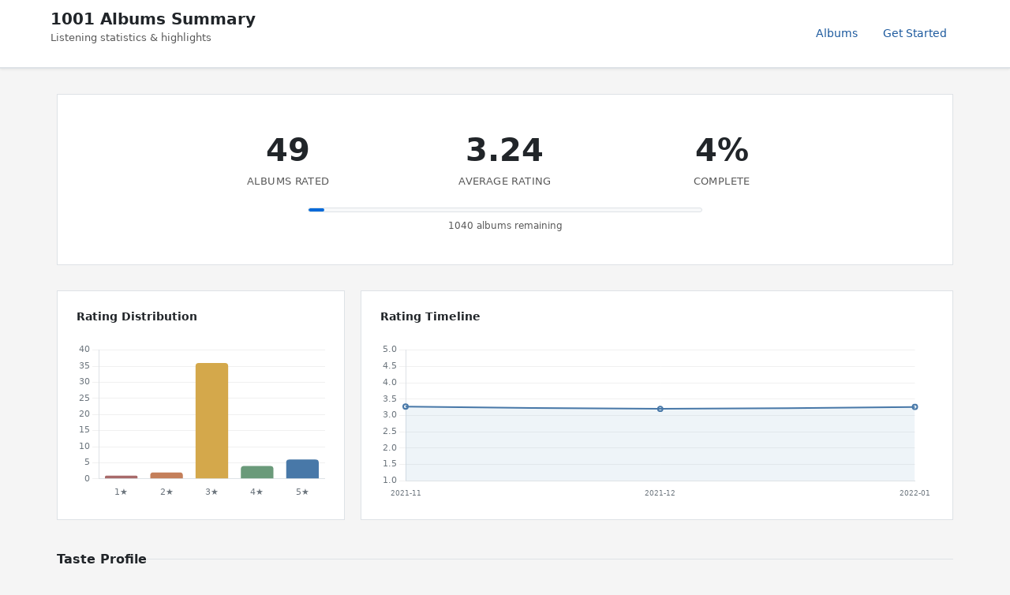

--- FILE ---
content_type: text/html; charset=utf-8
request_url: https://1001albumsgenerator.com/shares/618a8090a6cd2c4118ba1256
body_size: 9814
content:
<!doctype html>
<html lang="en">

    <head>
        <meta charset="utf-8">
        <meta name="viewport" content="width=device-width, initial-scale=1, shrink-to-fit=no">

        <title>My 1001 Albums Journey - Statistics Dashboard</title>
        <meta name="description" content="Explore the history of music. One album a day. From the book 1001 Albums You Must Hear Before You Die.">

        <meta name="robots" content="noindex">

        <meta property="og:description" content="49 albums rated with an average of 3.24/5. Going through the book 1001 Albums You Must Hear Before You Die.">
        <meta property="og:title" content="My 1001 Albums Journey">
        <meta property="og:image" content="https://1001albumsgenerator.com/images/1001-albums-collage.jpg">

        <meta name="twitter:card" content="summary_large_image">
        <meta name="twitter:site" content="@1001_albums_gen">
        <meta name="twitter:title" content="My 1001 Albums Journey">
        <meta name="twitter:description" content="49 albums rated with an average of 3.24/5. Going through the book 1001 Albums You Must Hear Before You Die.">
        <meta name="twitter:image" content="https://1001albumsgenerator.com/images/1001-albums-collage.jpg">


        <script>
            window.albumGenerator = window.albumGenerator || {};
            window.ga = function(){};
        </script>
        <script src="/dist/js/app.min.js"></script>

        <link rel="shortcut icon" href="/images/favicon.ico" />

        <!-- Bootstrap core CSS -->
        <link rel="stylesheet" href="https://stackpath.bootstrapcdn.com/bootstrap/4.1.3/css/bootstrap.min.css"
            integrity="sha384-MCw98/SFnGE8fJT3GXwEOngsV7Zt27NXFoaoApmYm81iuXoPkFOJwJ8ERdknLPMO" crossorigin="anonymous">

        <!-- Custom styles  -->
        <link href="/stylesheets/style.css" rel="stylesheet">
    </head>

    <body>
        <div class="share-dashboard">
    <header class="dashboard-header">
        <div class="header-content">
            <div>
                <h1 class="header-title">1001 Albums Summary</h1>
                <p class="header-subtitle">Listening statistics & highlights</p>
            </div>
            <nav class="header-nav">
                <a href="/albums" class="nav-link">Albums</a>
                <a href="/" class="nav-link">Get Started</a>
            </nav>
        </div>
    </header>

    <main class="dashboard-content">
        <!-- Hero Section -->
        <section class="hero-section">
            

            <div class="hero-stats">
                <div class="hero-stat">
                    <div class="hero-stat-value">49</div>
                    <div class="hero-stat-label">Albums Rated</div>
                </div>
                <div class="hero-stat">
                    <div class="hero-stat-value">3.24</div>
                    <div class="hero-stat-label">Average Rating</div>
                </div>
                <div class="hero-stat">
                    <div class="hero-stat-value">4%</div>
                    <div class="hero-stat-label">Complete</div>
                </div>
            </div>

            <div class="progress-bar-wrapper">
                <div class="progress-bar-bg">
                    <div class="progress-bar-fill" style="width: 4%"></div>
                </div>
                <div class="progress-label">1040 albums remaining</div>
            </div>


        </section>

        <!-- Featured Review -->

        <!-- Charts Row -->
        <section class="cards-grid">
            <div class="card span-4">
                <div class="card-header">
                    <h3 class="card-title">Rating Distribution</h3>
                </div>
                <div class="chart-container">
                    <canvas id="ratingDistChart"></canvas>
                </div>
            </div>

            <div class="card span-8">
                <div class="card-header">
                    <h3 class="card-title">Rating Timeline</h3>
                </div>
                <div class="chart-container">
                    <canvas id="timelineChart"></canvas>
                </div>
            </div>
        </section>

        <!-- Your Favorites Summary -->
        <div class="section-header">
            <h2 class="section-title">Taste Profile</h2>
            <div class="section-line"></div>
        </div>

        <section class="cards-grid">
            <div class="card span-12">
                <div class="milestone-grid milestone-grid-simple">
                    <div class="milestone">
                        <div class="milestone-value">1970s</div>
                        <div class="milestone-label">Favorite Decade</div>
                    </div>
                    <div class="milestone">
                        <div class="milestone-value">Hard-rock</div>
                        <div class="milestone-label">Favorite Genre</div>
                    </div>
                    <div class="milestone">
                        <div class="milestone-value">UK</div>
                        <div class="milestone-label">Top Origin</div>
                    </div>
                    <div class="milestone rater-style-milestone" onclick="document.getElementById('rater-style-modal').classList.add('show')">
                        <div class="milestone-value" style="color: #9e9e9e">Diplomat</div>
                        <div class="milestone-label">Rater Style <span class="info-hint">?</span></div>
                    </div>
                    <div class="milestone">
                        <div class="milestone-value">6</div>
                        <div class="milestone-label">5-Star Albums</div>
                    </div>
                    <div class="milestone">
                        <div class="milestone-value">1</div>
                        <div class="milestone-label">1-Star Albums</div>
                    </div>
                </div>
            </div>
        </section>

        <!-- Breakdown: Genre, Decade, Origin -->
        <div class="section-header">
            <h2 class="section-title">Breakdown</h2>
            <div class="section-line"></div>
        </div>

        <section class="cards-grid">
            <div class="card span-6">
                <div class="card-header">
                    <h3 class="card-title">By Genre</h3>
                </div>
                <div class="chart-container" id="genreChartContainer">
                    <canvas id="genreChart"></canvas>
                </div>
            </div>

            <div class="breakdown-stacked">
                <div class="card">
                    <div class="card-header">
                        <h3 class="card-title">By Decade</h3>
                    </div>
                    <div class="chart-container" id="decadeChartContainer">
                        <canvas id="decadeChart"></canvas>
                    </div>
                </div>
                <div class="card">
                    <div class="card-header">
                        <h3 class="card-title">By Origin</h3>
                    </div>
                    <div class="chart-container" id="originChartContainer">
                        <canvas id="originChart"></canvas>
                    </div>
                </div>
            </div>
        </section>

        <!-- Global Comparison -->
        <div class="section-header">
            <h2 class="section-title">Albums</h2>
            <div class="section-line"></div>
        </div>

        <section class="cards-grid">
            <div class="card span-6">
                <div class="card-header">
                    <h3 class="card-title">You Love More Than Most</h3>
                </div>
                <table class="data-table">
                        <thead>
                            <tr><th>Album</th><th>You</th><th>Global</th><th>Diff</th></tr>
                        </thead>
                        <tbody>
                            <tr>
                                <td>
                                    <a href="/albums/4VWobt8JHr24Gq2qUZK7DB/pump">Pump</a>
                                    <div class="table-artist">Aerosmith</div>
                                </td>
                                <td>5</td>
                                <td>3.11</td>
                                <td>+1.89</td>
                            </tr>
                            <tr>
                                <td>
                                    <a href="/albums/3hErePSImi79vYHrSmypGw/achtung-baby">Achtung Baby</a>
                                    <div class="table-artist">U2</div>
                                </td>
                                <td>5</td>
                                <td>3.3</td>
                                <td>+1.7</td>
                            </tr>
                            <tr>
                                <td>
                                    <a href="/albums/0FjSKIL4J4eJM7GnkJNtWL/tidal">Tidal</a>
                                    <div class="table-artist">Fiona Apple</div>
                                </td>
                                <td>5</td>
                                <td>3.45</td>
                                <td>+1.55</td>
                            </tr>
                            <tr>
                                <td>
                                    <a href="/albums/7rIhZOxiuEieQylkZt50TN/white-blood-cells">White Blood Cells</a>
                                    <div class="table-artist">The White Stripes</div>
                                </td>
                                <td>5</td>
                                <td>3.67</td>
                                <td>+1.33</td>
                            </tr>
                            <tr>
                                <td>
                                    <a href="/albums/1jKfTvT64lcQwA74WmkKiJ/goodbye-and-hello">Goodbye And Hello</a>
                                    <div class="table-artist">Tim Buckley</div>
                                </td>
                                <td>4</td>
                                <td>2.83</td>
                                <td>+1.17</td>
                            </tr>
                            <tr>
                                <td>
                                    <a href="/albums/1u5BsuBK45mLwrbqdASN3g/led-zeppelin-iii">Led Zeppelin III</a>
                                    <div class="table-artist">Led Zeppelin</div>
                                </td>
                                <td>5</td>
                                <td>3.96</td>
                                <td>+1.04</td>
                            </tr>
                        </tbody>
                </table>
            </div>

            <div class="card span-6">
                <div class="card-header">
                    <h3 class="card-title">You Love Less Than Most</h3>
                </div>
                <table class="data-table">
                    <thead>
                        <tr><th>Album</th><th>You</th><th>Global</th><th>Diff</th></tr>
                    </thead>
                    <tbody>
                        <tr>
                            <td>
                                <a href="/albums/1R8kkopLT4IAxzMMkjic6X/sound-of-silver">Sound of Silver</a>
                                <div class="table-artist">LCD Soundsystem</div>
                            </td>
                            <td>1</td>
                            <td>3.42</td>
                            <td>-2.42</td>
                        </tr>
                        <tr>
                            <td>
                                <a href="/albums/5ShmAjEGEkWROooVfA0Amb/juju">Juju</a>
                                <div class="table-artist">Siouxsie And The Banshees</div>
                            </td>
                            <td>2</td>
                            <td>3.33</td>
                            <td>-1.33</td>
                        </tr>
                        <tr>
                            <td>
                                <a href="/albums/48kU5gP41TqZEw32Cwhsna/bizarre-ride-ii-the-pharcyde">Bizarre Ride II The Pharcyde</a>
                                <div class="table-artist">The Pharcyde</div>
                            </td>
                            <td>2</td>
                            <td>3.13</td>
                            <td>-1.13</td>
                        </tr>
                        <tr>
                            <td>
                                <a href="/albums/6GJCGWfI95aeRsdtVB52vc/back-to-black">Back To Black</a>
                                <div class="table-artist">Amy Winehouse</div>
                            </td>
                            <td>3</td>
                            <td>4.02</td>
                            <td>-1.02</td>
                        </tr>
                    </tbody>
                </table>
            </div>
        </section>

        <!-- Artist Analysis -->

        <!-- 5-Star Albums -->
        <div class="section-header">
            <h2 class="section-title">5-Star Albums (6)</h2>
            <div class="section-line"></div>
            <a href="/album-wall/618a8090a6cd2c4118ba1256" class="section-link">View Album Wall</a>
        </div>

        <section class="cards-grid">
            <div class="card span-12">
                <div class="album-grid">
                    <a href="/albums/4VWobt8JHr24Gq2qUZK7DB/pump" title="Pump - Aerosmith">
                        <img class="album-thumb" src="https://i.scdn.co/image/127d36b9a88ee6e820f21ee0526fd72679fab6bf" alt="Pump" loading="lazy" />
                    </a>
                    <a href="/albums/3hErePSImi79vYHrSmypGw/achtung-baby" title="Achtung Baby - U2">
                        <img class="album-thumb" src="https://i.scdn.co/image/0978ae288f1e1e17b1c3ecacfec2d354836877d1" alt="Achtung Baby" loading="lazy" />
                    </a>
                    <a href="/albums/7rIhZOxiuEieQylkZt50TN/white-blood-cells" title="White Blood Cells - The White Stripes">
                        <img class="album-thumb" src="https://i.scdn.co/image/46bbe215854113958297fca03d81b7816a90c8a8" alt="White Blood Cells" loading="lazy" />
                    </a>
                    <a href="/albums/0FjSKIL4J4eJM7GnkJNtWL/tidal" title="Tidal - Fiona Apple">
                        <img class="album-thumb" src="https://i.scdn.co/image/0c1c28d8d93d26e0f95a86d16b718af370fdc2f2" alt="Tidal" loading="lazy" />
                    </a>
                    <a href="/albums/1u5BsuBK45mLwrbqdASN3g/led-zeppelin-iii" title="Led Zeppelin III - Led Zeppelin">
                        <img class="album-thumb" src="https://i.scdn.co/image/ab67616d00001e0290a50cfe99a4c19ff3cbfbdb" alt="Led Zeppelin III" loading="lazy" />
                    </a>
                    <a href="/albums/7DBES3oV6jjAmWob7kJg6P/paranoid" title="Paranoid - Black Sabbath">
                        <img class="album-thumb" src="https://i.scdn.co/image/940cb8bad50269081a3c0bca7286e8ff5a5d84d5" alt="Paranoid" loading="lazy" />
                    </a>
                </div>
            </div>
        </section>

        <!-- Popular Reviews -->

        <!-- 4-Star Albums (shown when extendedSummary is enabled) -->

        <!-- 1-Star Albums -->
        <div class="section-header">
            <h2 class="section-title">1-Star Albums (1)</h2>
            <div class="section-line"></div>
        </div>

        <section class="cards-grid">
            <div class="card span-12">
                <div class="album-grid">
                    <a href="/albums/1R8kkopLT4IAxzMMkjic6X/sound-of-silver" title="Sound of Silver - LCD Soundsystem">
                        <img class="album-thumb" src="https://i.scdn.co/image/ab67616d00001e02e6272ad26e7a55bc342a6dd0" alt="Sound of Silver" loading="lazy" />
                    </a>
                </div>
            </div>
        </section>

        <!-- All Ratings Section -->
        <div class="reviews-container">
            <div class="section-header">
                <h2 class="section-title">All Ratings</h2>
                <div class="section-line"></div>
            </div>
            <button class="nav-btn" id="toggleAllRatingsBtn">Show all ratings</button>
            <div id="allRatingsContainer" class="all-ratings-list" style="display: none;">
                <div class="review-card">
                    <div class="review-header">
                        <div>
                            <div class="review-album"><a href="/albums/5z090LQztiqh13wYspQvKQ/electric-ladyland">Electric Ladyland</a></div>
                            <div class="review-artist">Jimi Hendrix</div>
                        </div>
                        <div class="review-rating">3/5</div>
                    </div>
                    <div class="review-text">2021.11.09</div>
                </div>
                <div class="review-card">
                    <div class="review-header">
                        <div>
                            <div class="review-album"><a href="/albums/5dVZpNJraoqCo3BssinMoo/fear-of-music">Fear Of Music</a></div>
                            <div class="review-artist">Talking Heads</div>
                        </div>
                        <div class="review-rating">3/5</div>
                    </div>
                    <div class="review-text">2021.11.10
        cities
        life during wartime
        memories can’t wait
        heaven</div>
                </div>
                <div class="review-card">
                    <div class="review-header">
                        <div>
                            <div class="review-album"><a href="/albums/3Vp5uEx8koFke8NyfElrlD/live-at-the-regal">Live At The Regal</a></div>
                            <div class="review-artist">B.B. King</div>
                        </div>
                        <div class="review-rating">3/5</div>
                    </div>
                    <div class="review-text">2021.11.11</div>
                </div>
                <div class="review-card">
                    <div class="review-header">
                        <div>
                            <div class="review-album"><a href="/albums/52AeC4gwbxDfFlLHgK1ByD/urban-hymns">Urban Hymns</a></div>
                            <div class="review-artist">The Verve</div>
                        </div>
                        <div class="review-rating">3/5</div>
                    </div>
                    
                </div>
                <div class="review-card">
                    <div class="review-header">
                        <div>
                            <div class="review-album"><a href="/albums/6vdFSyhPjL4dZFkgRtToXH/the-chronic">The Chronic</a></div>
                            <div class="review-artist">Dr. Dre</div>
                        </div>
                        <div class="review-rating">3/5</div>
                    </div>
                    <div class="review-text">2021.11.15</div>
                </div>
                <div class="review-card">
                    <div class="review-header">
                        <div>
                            <div class="review-album"><a href="/albums/5dN7F9DV0Qg1XRdIgW8rke/american-idiot">American Idiot</a></div>
                            <div class="review-artist">Green Day</div>
                        </div>
                        <div class="review-rating">4/5</div>
                    </div>
                    <div class="review-text">2021.11.16</div>
                </div>
                <div class="review-card">
                    <div class="review-header">
                        <div>
                            <div class="review-album"><a href="/albums/48kU5gP41TqZEw32Cwhsna/bizarre-ride-ii-the-pharcyde">Bizarre Ride II The Pharcyde</a></div>
                            <div class="review-artist">The Pharcyde</div>
                        </div>
                        <div class="review-rating">2/5</div>
                    </div>
                    
                </div>
                <div class="review-card">
                    <div class="review-header">
                        <div>
                            <div class="review-album"><a href="/albums/1jKfTvT64lcQwA74WmkKiJ/goodbye-and-hello">Goodbye And Hello</a></div>
                            <div class="review-artist">Tim Buckley</div>
                        </div>
                        <div class="review-rating">4/5</div>
                    </div>
                    
                </div>
                <div class="review-card">
                    <div class="review-header">
                        <div>
                            <div class="review-album"><a href="/albums/5LMGAYhn2ywaxGZdtmXGpw/eliminator">Eliminator</a></div>
                            <div class="review-artist">ZZ Top</div>
                        </div>
                        <div class="review-rating">3/5</div>
                    </div>
                    <div class="review-text">2021.11.19</div>
                </div>
                <div class="review-card">
                    <div class="review-header">
                        <div>
                            <div class="review-album"><a href="/albums/02O0Ea7JGwlLq8faAiv1MN/the-velvet-underground-and-nico">The Velvet Underground &amp; Nico</a></div>
                            <div class="review-artist">The Velvet Underground</div>
                        </div>
                        <div class="review-rating">3/5</div>
                    </div>
                    <div class="review-text">2021.11.22</div>
                </div>
                <div class="review-card">
                    <div class="review-header">
                        <div>
                            <div class="review-album"><a href="/albums/2l7RPWC3E6eStJJLBsUeCI/surfer-rosa">Surfer Rosa</a></div>
                            <div class="review-artist">Pixies</div>
                        </div>
                        <div class="review-rating">3/5</div>
                    </div>
                    <div class="review-text">2021.11.23</div>
                </div>
                <div class="review-card">
                    <div class="review-header">
                        <div>
                            <div class="review-album"><a href="/albums/4VWobt8JHr24Gq2qUZK7DB/pump">Pump</a></div>
                            <div class="review-artist">Aerosmith</div>
                        </div>
                        <div class="review-rating">5/5</div>
                    </div>
                    <div class="review-text">2021.11.25</div>
                </div>
                <div class="review-card">
                    <div class="review-header">
                        <div>
                            <div class="review-album"><a href="/albums/4ij84pOJd9kY2uNdT2dOH1/the-boatmans-call">The Boatman&#x27;s Call</a></div>
                            <div class="review-artist">Nick Cave &amp; The Bad Seeds</div>
                        </div>
                        <div class="review-rating">3/5</div>
                    </div>
                    <div class="review-text">2021.11.25
there is a kingdom</div>
                </div>
                <div class="review-card">
                    <div class="review-header">
                        <div>
                            <div class="review-album"><a href="/albums/3THuBNp86ScbTXwpTmAbdw/pronounced-leh-nerd-skin-nerd">(Pronounced &#x27;Leh-&#x27;Nérd &#x27;Skin-&#x27;Nérd)</a></div>
                            <div class="review-artist">Lynyrd Skynyrd</div>
                        </div>
                        <div class="review-rating">4/5</div>
                    </div>
                    <div class="review-text">2021.11.26</div>
                </div>
                <div class="review-card">
                    <div class="review-header">
                        <div>
                            <div class="review-album"><a href="/albums/7MvSB0JTdtl1pSwZcgvYQX/the-archandroid">The ArchAndroid</a></div>
                            <div class="review-artist">Janelle Monáe</div>
                        </div>
                        <div class="review-rating">3/5</div>
                    </div>
                    <div class="review-text">2021.11.29
come alive 
say you’ll go </div>
                </div>
                <div class="review-card">
                    <div class="review-header">
                        <div>
                            <div class="review-album"><a href="/albums/1R8kkopLT4IAxzMMkjic6X/sound-of-silver">Sound of Silver</a></div>
                            <div class="review-artist">LCD Soundsystem</div>
                        </div>
                        <div class="review-rating">1/5</div>
                    </div>
                    <div class="review-text">2021.11.30
        north american scum
        watch the tapes
        new york, i love you </div>
                </div>
                <div class="review-card">
                    <div class="review-header">
                        <div>
                            <div class="review-album"><a href="/albums/6GJCGWfI95aeRsdtVB52vc/back-to-black">Back To Black</a></div>
                            <div class="review-artist">Amy Winehouse</div>
                        </div>
                        <div class="review-rating">3/5</div>
                    </div>
                    <div class="review-text">2021.12.01
        </div>
                </div>
                <div class="review-card">
                    <div class="review-header">
                        <div>
                            <div class="review-album"><a href="/albums/7aXRSPsEDgXGxFGY235DYz/legalize-it">Legalize It</a></div>
                            <div class="review-artist">Peter Tosh</div>
                        </div>
                        <div class="review-rating">3/5</div>
                    </div>
                    <div class="review-text">2021.12.02</div>
                </div>
                <div class="review-card">
                    <div class="review-header">
                        <div>
                            <div class="review-album"><a href="/albums/7rqgm1BnAZ8I4d6hukpkdg/american-beauty">American Beauty</a></div>
                            <div class="review-artist">Grateful Dead</div>
                        </div>
                        <div class="review-rating">3/5</div>
                    </div>
                    <div class="review-text">2021.12.03</div>
                </div>
                <div class="review-card">
                    <div class="review-header">
                        <div>
                            <div class="review-album"><a href="/albums/2nbxElNcpz1C8LudsOW3ZH/the-who-sell-out">The Who Sell Out</a></div>
                            <div class="review-artist">The Who</div>
                        </div>
                        <div class="review-rating">3/5</div>
                    </div>
                    <div class="review-text">2021.12.06</div>
                </div>
                <div class="review-card">
                    <div class="review-header">
                        <div>
                            <div class="review-album"><a href="/albums/6c1xyQiasQXWYtKy70Vm8q/whatever">Whatever</a></div>
                            <div class="review-artist">Aimee Mann</div>
                        </div>
                        <div class="review-rating">3/5</div>
                    </div>
                    <div class="review-text">2021.12.08
Mr Harris</div>
                </div>
                <div class="review-card">
                    <div class="review-header">
                        <div>
                            <div class="review-album"><a href="/albums/1NZ8YBYnruBPeKLuvTBARx/buenas-noches-from-a-lonely-room">Buenas Noches From A Lonely Room</a></div>
                            <div class="review-artist">Dwight Yoakam</div>
                        </div>
                        <div class="review-rating">3/5</div>
                    </div>
                    <div class="review-text">2022.12.09</div>
                </div>
                <div class="review-card">
                    <div class="review-header">
                        <div>
                            <div class="review-album"><a href="/albums/0ihYToxMgYcuHuxOKjGQKO/theres-a-riot-goin-on">There&#x27;s A Riot Goin&#x27; On</a></div>
                            <div class="review-artist">Sly &amp; The Family Stone</div>
                        </div>
                        <div class="review-rating">3/5</div>
                    </div>
                    <div class="review-text">2021.12.10</div>
                </div>
                <div class="review-card">
                    <div class="review-header">
                        <div>
                            <div class="review-album"><a href="/albums/3hErePSImi79vYHrSmypGw/achtung-baby">Achtung Baby</a></div>
                            <div class="review-artist">U2</div>
                        </div>
                        <div class="review-rating">5/5</div>
                    </div>
                    <div class="review-text">2021.12.14</div>
                </div>
                <div class="review-card">
                    <div class="review-header">
                        <div>
                            <div class="review-album"><a href="/albums/0nw38yniBfbluS93FdYcbE/introducing-the-hardline-according-to-terence-trent-darby">Introducing The Hardline According To Terence Trent D&#x27;Arby</a></div>
                            <div class="review-artist">Terence Trent D&#x27;Arby</div>
                        </div>
                        <div class="review-rating">3/5</div>
                    </div>
                    <div class="review-text">2021.12.15
        if you all get to heaven
        sign your name
        as yet untitled
        who’s loving you </div>
                </div>
                <div class="review-card">
                    <div class="review-header">
                        <div>
                            <div class="review-album"><a href="/albums/5xXnT1iBWmcFZv9f46FvYq/the-only-ones">The Only Ones</a></div>
                            <div class="review-artist">The Only Ones</div>
                        </div>
                        <div class="review-rating">3/5</div>
                    </div>
                    <div class="review-text">2021.12.16</div>
                </div>
                <div class="review-card">
                    <div class="review-header">
                        <div>
                            <div class="review-album"><a href="/albums/7rIhZOxiuEieQylkZt50TN/white-blood-cells">White Blood Cells</a></div>
                            <div class="review-artist">The White Stripes</div>
                        </div>
                        <div class="review-rating">5/5</div>
                    </div>
                    <div class="review-text">2021.12.17</div>
                </div>
                <div class="review-card">
                    <div class="review-header">
                        <div>
                            <div class="review-album"><a href="/albums/0NouBnbXRJKFWzm9LwCW0K/queen-ii">Queen II</a></div>
                            <div class="review-artist">Queen</div>
                        </div>
                        <div class="review-rating">4/5</div>
                    </div>
                    <div class="review-text">2021.12.20</div>
                </div>
                <div class="review-card">
                    <div class="review-header">
                        <div>
                            <div class="review-album"><a href="/albums/4pox3k0CGuwwAknR9GtcoX/shes-so-unusual">She&#x27;s So Unusual</a></div>
                            <div class="review-artist">Cyndi Lauper</div>
                        </div>
                        <div class="review-rating">3/5</div>
                    </div>
                    <div class="review-text">2021.12.21</div>
                </div>
                <div class="review-card">
                    <div class="review-header">
                        <div>
                            <div class="review-album"><a href="/albums/7sqwuxORaCogFGgygafdSt/beautiful-freak">Beautiful Freak</a></div>
                            <div class="review-artist">Eels</div>
                        </div>
                        <div class="review-rating">3/5</div>
                    </div>
                    <div class="review-text">2021.12.22</div>
                </div>
                <div class="review-card">
                    <div class="review-header">
                        <div>
                            <div class="review-album"><a href="/albums/1JAdpYypQlNaPjL3kHgRZm/my-generation">My Generation</a></div>
                            <div class="review-artist">The Who</div>
                        </div>
                        <div class="review-rating">3/5</div>
                    </div>
                    <div class="review-text">2022.01.03</div>
                </div>
                <div class="review-card">
                    <div class="review-header">
                        <div>
                            <div class="review-album"><a href="/albums/3idXLXoZDLQyxAHF97yguf/caetano-veloso">Caetano Veloso</a></div>
                            <div class="review-artist">Caetano Veloso</div>
                        </div>
                        <div class="review-rating">3/5</div>
                    </div>
                    <div class="review-text">2022.01.04</div>
                </div>
                <div class="review-card">
                    <div class="review-header">
                        <div>
                            <div class="review-album"><a href="/albums/0FjSKIL4J4eJM7GnkJNtWL/tidal">Tidal</a></div>
                            <div class="review-artist">Fiona Apple</div>
                        </div>
                        <div class="review-rating">5/5</div>
                    </div>
                    <div class="review-text">2022.01.05</div>
                </div>
                <div class="review-card">
                    <div class="review-header">
                        <div>
                            <div class="review-album"><a href="/albums/4OYjeX6ByIDmklZLMUSxhT/the-undertones">The Undertones</a></div>
                            <div class="review-artist">The Undertones</div>
                        </div>
                        <div class="review-rating">3/5</div>
                    </div>
                    <div class="review-text">2022.01.06</div>
                </div>
                <div class="review-card">
                    <div class="review-header">
                        <div>
                            <div class="review-album"><a href="/albums/1u5BsuBK45mLwrbqdASN3g/led-zeppelin-iii">Led Zeppelin III</a></div>
                            <div class="review-artist">Led Zeppelin</div>
                        </div>
                        <div class="review-rating">5/5</div>
                    </div>
                    <div class="review-text">2022.01.07</div>
                </div>
                <div class="review-card">
                    <div class="review-header">
                        <div>
                            <div class="review-album"><a href="/albums/7DBES3oV6jjAmWob7kJg6P/paranoid">Paranoid</a></div>
                            <div class="review-artist">Black Sabbath</div>
                        </div>
                        <div class="review-rating">5/5</div>
                    </div>
                    <div class="review-text">2022.01.10</div>
                </div>
                <div class="review-card">
                    <div class="review-header">
                        <div>
                            <div class="review-album"><a href="/albums/010qZDvXVmszJv4ncbEZBh/fear-and-whiskey">Fear and Whiskey</a></div>
                            <div class="review-artist">Mekons</div>
                        </div>
                        <div class="review-rating">3/5</div>
                    </div>
                    <div class="review-text">2022.01.11</div>
                </div>
                <div class="review-card">
                    <div class="review-header">
                        <div>
                            <div class="review-album"><a href="/albums/5ShmAjEGEkWROooVfA0Amb/juju">Juju</a></div>
                            <div class="review-artist">Siouxsie And The Banshees</div>
                        </div>
                        <div class="review-rating">2/5</div>
                    </div>
                    <div class="review-text">2022.01.12</div>
                </div>
                <div class="review-card">
                    <div class="review-header">
                        <div>
                            <div class="review-album"><a href="/albums/44aVVevMGKS4q6nWXbELpP/crocodiles">Crocodiles</a></div>
                            <div class="review-artist">Echo And The Bunnymen</div>
                        </div>
                        <div class="review-rating">3/5</div>
                    </div>
                    <div class="review-text">2022.01.13</div>
                </div>
                <div class="review-card">
                    <div class="review-header">
                        <div>
                            <div class="review-album"><a href="/albums/4vXFiaDS8zuEl5bOUbW53x/the-band">The Band</a></div>
                            <div class="review-artist">The Band</div>
                        </div>
                        <div class="review-rating">3/5</div>
                    </div>
                    <div class="review-text">2022.12.14</div>
                </div>
                <div class="review-card">
                    <div class="review-header">
                        <div>
                            <div class="review-album"><a href="/albums/2S2ujEbkeFUblmiNjf1e0f/heavy-weather">Heavy Weather</a></div>
                            <div class="review-artist">Weather Report</div>
                        </div>
                        <div class="review-rating">3/5</div>
                    </div>
                    <div class="review-text">2022.01.18</div>
                </div>
                <div class="review-card">
                    <div class="review-header">
                        <div>
                            <div class="review-album"><a href="/albums/1QSoW668F9DVj8Rk9azF7h/woodface">Woodface</a></div>
                            <div class="review-artist">Crowded House</div>
                        </div>
                        <div class="review-rating">3/5</div>
                    </div>
                    <div class="review-text">2022.01.19</div>
                </div>
                <div class="review-card">
                    <div class="review-header">
                        <div>
                            <div class="review-album"><a href="/albums/0SeTonJJPjy57LqiCDmeEM/emergency-on-planet-earth">Emergency On Planet Earth</a></div>
                            <div class="review-artist">Jamiroquai</div>
                        </div>
                        <div class="review-rating">3/5</div>
                    </div>
                    <div class="review-text">2022.01.20</div>
                </div>
                <div class="review-card">
                    <div class="review-header">
                        <div>
                            <div class="review-album"><a href="/albums/01RJdKvXyz515O37itqMIJ/more-songs-about-buildings-and-food">More Songs About Buildings And Food</a></div>
                            <div class="review-artist">Talking Heads</div>
                        </div>
                        <div class="review-rating">3/5</div>
                    </div>
                    <div class="review-text">2022.01.21</div>
                </div>
                <div class="review-card">
                    <div class="review-header">
                        <div>
                            <div class="review-album"><a href="/albums/2ZytN2cY4Zjrr9ukb2rqTP/off-the-wall">Off The Wall</a></div>
                            <div class="review-artist">Michael Jackson</div>
                        </div>
                        <div class="review-rating">3/5</div>
                    </div>
                    <div class="review-text">2022.01.24</div>
                </div>
                <div class="review-card">
                    <div class="review-header">
                        <div>
                            <div class="review-album"><a href="/albums/5FIN8pyPVx8ggNs5jQ86Re/tusk">Tusk</a></div>
                            <div class="review-artist">Fleetwood Mac</div>
                        </div>
                        <div class="review-rating">3/5</div>
                    </div>
                    <div class="review-text">2022.01.25</div>
                </div>
                <div class="review-card">
                    <div class="review-header">
                        <div>
                            <div class="review-album"><a href="/albums/1wVO8nHzgcim0IBzbXnYX0/bitches-brew">Bitches Brew</a></div>
                            <div class="review-artist">Miles Davis</div>
                        </div>
                        <div class="review-rating">3/5</div>
                    </div>
                    <div class="review-text">2022.01.26</div>
                </div>
                <div class="review-card">
                    <div class="review-header">
                        <div>
                            <div class="review-album"><a href="/albums/2jKj2prskANfjyo13navEs/the-healer">The Healer</a></div>
                            <div class="review-artist">John Lee Hooker</div>
                        </div>
                        <div class="review-rating">3/5</div>
                    </div>
                    <div class="review-text">2022.01.27</div>
                </div>
                <div class="review-card">
                    <div class="review-header">
                        <div>
                            <div class="review-album"><a href="/albums/0f0nGqpgiu4z6wg0Mrcs8L/power-in-numbers">Power In Numbers</a></div>
                            <div class="review-artist">Jurassic 5</div>
                        </div>
                        <div class="review-rating">3/5</div>
                    </div>
                    <div class="review-text">2022.01.28</div>
                </div>
            </div>
        </div>

    </main>
</div>

<script src="https://cdn.jsdelivr.net/npm/chart.js@4.4.1/dist/chart.umd.min.js"></script>

<script>
(function() {
    const stats = {"albumsRated":49,"averageRating":3.24,"progress":4,"albumsRemaining":1040,"totalListened":49,"ratingDistribution":{"1":1,"2":2,"3":36,"4":4,"5":6},"ratingTimeline":[{"date":"2021-11","averageRating":3.27,"count":15},{"date":"2021-12","averageRating":3.2,"count":15},{"date":"2022-01","averageRating":3.26,"count":19}],"decadeDistribution":[{"decade":"1960s","count":8,"avgRating":3.13},{"decade":"1970s","count":15,"avgRating":3.4},{"decade":"1980s","count":10,"avgRating":3.1},{"decade":"1990s","count":10,"avgRating":3.3},{"decade":"2000s","count":5,"avgRating":3.2},{"decade":"2010s","count":1,"avgRating":3}],"genreBreakdown":[{"genre":"Rock","count":26,"avgRating":3.12},{"genre":"Hard-rock","count":7,"avgRating":3.71},{"genre":"Pop","count":6,"avgRating":3.33},{"genre":"Psychedelic-rock","count":5,"avgRating":3},{"genre":"Post-punk","count":5,"avgRating":2.8},{"genre":"New-wave","count":5,"avgRating":3},{"genre":"Soul","count":5,"avgRating":3},{"genre":"Indie","count":4,"avgRating":2.5},{"genre":"Hip-hop","count":3,"avgRating":2.67},{"genre":"Punk","count":3,"avgRating":3.33},{"genre":"Country","count":3,"avgRating":3},{"genre":"Blues","count":2,"avgRating":3},{"genre":"Folk","count":2,"avgRating":3.5},{"genre":"Singer-songwriter","count":2,"avgRating":4.5},{"genre":"Funk","count":2,"avgRating":3},{"genre":"Metal","count":2,"avgRating":5},{"genre":"Jazz","count":2,"avgRating":3},{"genre":"Britpop","count":1,"avgRating":3},{"genre":"Electronica","count":1,"avgRating":1},{"genre":"Reggae","count":1,"avgRating":3},{"genre":"Samba","count":1,"avgRating":3}],"originBreakdown":[{"origin":"US","count":28,"avgRating":3.21},{"origin":"UK","count":13,"avgRating":3.31},{"origin":"other","count":8,"avgRating":3.25}],"dayOfWeekActivity":[{"day":"Sun","count":0},{"day":"Mon","count":10},{"day":"Tue","count":8},{"day":"Wed","count":10},{"day":"Thu","count":11},{"day":"Fri","count":10},{"day":"Sat","count":0}],"fiveStars":[{"name":"Pump","artist":"Aerosmith","image":"https://i.scdn.co/image/127d36b9a88ee6e820f21ee0526fd72679fab6bf","imageLarge":"https://i.scdn.co/image/c8960bb5e361231d0b636b93dcbb385df4d790b1","id":"4VWobt8JHr24Gq2qUZK7DB","slug":"pump","rating":5},{"name":"Achtung Baby","artist":"U2","image":"https://i.scdn.co/image/0978ae288f1e1e17b1c3ecacfec2d354836877d1","imageLarge":"https://i.scdn.co/image/a36762f6b7b96b9e6e525d1b2e1620a51ffa6c60","id":"3hErePSImi79vYHrSmypGw","slug":"achtung-baby","rating":5},{"name":"White Blood Cells","artist":"The White Stripes","image":"https://i.scdn.co/image/46bbe215854113958297fca03d81b7816a90c8a8","imageLarge":"https://i.scdn.co/image/ba2d40cd66ad2a41b9c87289a168cfe6ec30eebf","id":"7rIhZOxiuEieQylkZt50TN","slug":"white-blood-cells","rating":5},{"name":"Tidal","artist":"Fiona Apple","image":"https://i.scdn.co/image/0c1c28d8d93d26e0f95a86d16b718af370fdc2f2","imageLarge":"https://i.scdn.co/image/578db65f8bc40b62874668ccf15720c594c0a3c5","id":"0FjSKIL4J4eJM7GnkJNtWL","slug":"tidal","rating":5},{"name":"Led Zeppelin III","artist":"Led Zeppelin","image":"https://i.scdn.co/image/ab67616d00001e0290a50cfe99a4c19ff3cbfbdb","imageLarge":"https://i.scdn.co/image/ab67616d0000b27390a50cfe99a4c19ff3cbfbdb","id":"1u5BsuBK45mLwrbqdASN3g","slug":"led-zeppelin-iii","rating":5},{"name":"Paranoid","artist":"Black Sabbath","image":"https://i.scdn.co/image/940cb8bad50269081a3c0bca7286e8ff5a5d84d5","imageLarge":"https://i.scdn.co/image/ab2eae28bb2a55667ee727711aeccc7f37498414","id":"7DBES3oV6jjAmWob7kJg6P","slug":"paranoid","rating":5}],"fourStars":[{"name":"American Idiot","artist":"Green Day","image":"https://i.scdn.co/image/329423c0d0435d8a29c91689f48c4b6a3c067575","imageLarge":"https://i.scdn.co/image/650afb8a0b8660462fa707c2bec4a427b17f329f","id":"5dN7F9DV0Qg1XRdIgW8rke","slug":"american-idiot","rating":4},{"name":"Goodbye And Hello","artist":"Tim Buckley","image":"https://i.scdn.co/image/f4d4c094f0470278ebe93ed9cb2b87262c90fc5a","imageLarge":"https://i.scdn.co/image/a5ef7fda0d604407b3dbb7c72a31fd998f84c241","id":"1jKfTvT64lcQwA74WmkKiJ","slug":"goodbye-and-hello","rating":4},{"name":"(Pronounced 'Leh-'Nérd 'Skin-'Nérd)","artist":"Lynyrd Skynyrd","image":"https://i.scdn.co/image/ab67616d00001e02ed9531fd3add18804cd6d7c1","imageLarge":"https://i.scdn.co/image/ab67616d0000b273ed9531fd3add18804cd6d7c1","id":"3THuBNp86ScbTXwpTmAbdw","slug":"pronounced-leh-nerd-skin-nerd","rating":4},{"name":"Queen II","artist":"Queen","image":"https://i.scdn.co/image/ab67616d00001e02f30a542e495d92362519cf06","imageLarge":"https://i.scdn.co/image/ab67616d0000b273f30a542e495d92362519cf06","id":"0NouBnbXRJKFWzm9LwCW0K","slug":"queen-ii","rating":4}],"oneStars":[{"name":"Sound of Silver","artist":"LCD Soundsystem","image":"https://i.scdn.co/image/ab67616d00001e02e6272ad26e7a55bc342a6dd0","imageLarge":"https://i.scdn.co/image/ab67616d0000b273e6272ad26e7a55bc342a6dd0","id":"1R8kkopLT4IAxzMMkjic6X","slug":"sound-of-silver","rating":1}],"streaks":{"currentStreak":0,"longestStreak":5,"totalDays":49},"globalComparison":{"mostAboveGlobal":[{"albumName":"Pump","artistName":"Aerosmith","userRating":5,"globalRating":3.11,"difference":1.89,"albumId":"4VWobt8JHr24Gq2qUZK7DB","albumSlug":"pump"},{"albumName":"Achtung Baby","artistName":"U2","userRating":5,"globalRating":3.3,"difference":1.7,"albumId":"3hErePSImi79vYHrSmypGw","albumSlug":"achtung-baby"},{"albumName":"Tidal","artistName":"Fiona Apple","userRating":5,"globalRating":3.45,"difference":1.55,"albumId":"0FjSKIL4J4eJM7GnkJNtWL","albumSlug":"tidal"},{"albumName":"White Blood Cells","artistName":"The White Stripes","userRating":5,"globalRating":3.67,"difference":1.33,"albumId":"7rIhZOxiuEieQylkZt50TN","albumSlug":"white-blood-cells"},{"albumName":"Goodbye And Hello","artistName":"Tim Buckley","userRating":4,"globalRating":2.83,"difference":1.17,"albumId":"1jKfTvT64lcQwA74WmkKiJ","albumSlug":"goodbye-and-hello"},{"albumName":"Led Zeppelin III","artistName":"Led Zeppelin","userRating":5,"globalRating":3.96,"difference":1.04,"albumId":"1u5BsuBK45mLwrbqdASN3g","albumSlug":"led-zeppelin-iii"}],"mostBelowGlobal":[{"albumName":"Sound of Silver","artistName":"LCD Soundsystem","userRating":1,"globalRating":3.42,"difference":-2.42,"albumId":"1R8kkopLT4IAxzMMkjic6X","albumSlug":"sound-of-silver"},{"albumName":"Juju","artistName":"Siouxsie And The Banshees","userRating":2,"globalRating":3.33,"difference":-1.33,"albumId":"5ShmAjEGEkWROooVfA0Amb","albumSlug":"juju"},{"albumName":"Bizarre Ride II The Pharcyde","artistName":"The Pharcyde","userRating":2,"globalRating":3.13,"difference":-1.13,"albumId":"48kU5gP41TqZEw32Cwhsna","albumSlug":"bizarre-ride-ii-the-pharcyde"},{"albumName":"Back To Black","artistName":"Amy Winehouse","userRating":3,"globalRating":4.02,"difference":-1.02,"albumId":"6GJCGWfI95aeRsdtVB52vc","albumSlug":"back-to-black"}],"avgDifferenceFromGlobal":-0.09},"ratingSpeed":{"avgPerWeek":4.2,"avgPerMonth":17.9,"totalDays":82},"artistBreakdown":{"topArtists":[],"bottomArtists":[]},"reviewStats":{"totalReviews":46,"reviewRate":94,"avgLength":17,"longestReview":116},"milestones":{"firstAlbum":{"name":"Electric Ladyland","artist":"Jimi Hendrix","date":"2021-11-10T04:00:31.203Z","rating":3},"latestAlbum":{"name":"Power In Numbers","artist":"Jurassic 5","date":"2022-01-31T04:00:19.771Z","rating":3},"oldestAlbumByRelease":{"name":"Live At The Regal","artist":"B.B. King","year":"1965","rating":3},"newestAlbumByRelease":{"name":"The ArchAndroid","artist":"Janelle Monáe","year":"2010","rating":3}},"favoriteDecade":{"decade":"1970s","avgRating":3.4,"count":15},"favoriteGenre":{"genre":"Hard-rock","avgRating":3.71,"count":7},"mostListenedArtist":{"name":"Talking Heads","albumCount":2,"avgRating":3},"donePosition":null};

    Chart.defaults.color = '#6c757d';
    Chart.defaults.borderColor = '#dee2e6';
    Chart.defaults.font.family = "system-ui, sans-serif";
    Chart.defaults.font.size = 11;

    // WCAG-compliant, colorblind-friendly palette
    const colors = {
        primary: '#4878a8',    // Blue
        accent: '#d4a84b',     // Gold
        high: '#6a9a7a',       // Green for high ratings
        mid: '#d4a84b',        // Gold for mid ratings
        low: '#a86a6a',        // Muted red for low ratings
        secondary: '#5a8a9a',  // Teal
    };

    // Chart color array for pie/doughnut charts
    const chartColors = ['#4878a8', '#d4a84b', '#6a9a7a', '#9b6b8c', '#c47f5a', '#5a8a9a', '#8b7355', '#7a85a8', '#a86a6a', '#5a7a5a'];

    // Rating Distribution
    const ratingDistCtx = document.getElementById('ratingDistChart');
    if (ratingDistCtx && stats.ratingDistribution) {
        const rd = stats.ratingDistribution;
        new Chart(ratingDistCtx, {
            type: 'bar',
            data: {
                labels: ['1★', '2★', '3★', '4★', '5★'],
                datasets: [{
                    data: [rd[1], rd[2], rd[3], rd[4], rd[5]],
                    backgroundColor: ['#a86a6a', '#c47f5a', '#d4a84b', '#6a9a7a', '#4878a8'],
                    borderRadius: 4,
                }]
            },
            options: {
                responsive: true,
                maintainAspectRatio: false,
                scales: {
                    y: { beginAtZero: true, grid: { color: '#f0f0f0' } },
                    x: { grid: { display: false } }
                },
                plugins: { legend: { display: false } }
            }
        });
    }

    // Timeline
    const timelineCtx = document.getElementById('timelineChart');
    if (timelineCtx && stats.ratingTimeline && stats.ratingTimeline.length) {
        new Chart(timelineCtx, {
            type: 'line',
            data: {
                labels: stats.ratingTimeline.map(r => r.date),
                datasets: [{
                    data: stats.ratingTimeline.map(r => r.averageRating),
                    borderColor: colors.primary, backgroundColor: 'rgba(91, 143, 185, 0.1)',
                    fill: true, tension: 0.3, pointRadius: 3, borderWidth: 2,
                }]
            },
            options: { responsive: true, maintainAspectRatio: false, scales: { y: { min: 1, max: 5, grid: { color: '#f0f0f0' } }, x: { grid: { display: false }, ticks: { maxRotation: 45, font: { size: 9 } } } }, plugins: { legend: { display: false } } }
        });
    }

    // Decade Chart
    const decadeCtx = document.getElementById('decadeChart');
    if (decadeCtx && stats.decadeDistribution && stats.decadeDistribution.length) {
        const decades = stats.decadeDistribution.filter(d => d.avgRating);
        const decadeContainer = document.getElementById('decadeChartContainer');
        decadeContainer.style.height = Math.max(280, decades.length * 25) + 'px';
        new Chart(decadeCtx, {
            type: 'bar',
            data: {
                labels: decades.map(d => d.decade),
                datasets: [{
                    data: decades.map(d => d.avgRating),
                    backgroundColor: decades.map(d => d.avgRating >= 3.5 ? colors.high : d.avgRating >= 3 ? colors.mid : colors.low),
                    borderRadius: 4,
                }]
            },
            options: { responsive: true, maintainAspectRatio: false, indexAxis: 'y', scales: { x: { min: 1, max: 5, grid: { color: '#f0f0f0' } }, y: { grid: { display: false } } }, plugins: { legend: { display: false } } }
        });
    }

    // Genre Chart
    const genreCtx = document.getElementById('genreChart');
    if (genreCtx && stats.genreBreakdown && stats.genreBreakdown.length) {
        const genres = stats.genreBreakdown.filter(g => g.avgRating);
        // Set dynamic height based on number of items (25px per bar minimum)
        const genreContainer = document.getElementById('genreChartContainer');
        genreContainer.style.height = Math.max(280, genres.length * 25) + 'px';
        new Chart(genreCtx, {
            type: 'bar',
            data: {
                labels: genres.map(g => g.genre),
                datasets: [{
                    data: genres.map(g => g.avgRating),
                    backgroundColor: genres.map(g => g.avgRating >= 3.5 ? colors.high : g.avgRating >= 3 ? colors.mid : colors.low),
                    borderRadius: 4,
                }]
            },
            options: { responsive: true, maintainAspectRatio: false, indexAxis: 'y', scales: { x: { min: 1, max: 5, grid: { color: '#f0f0f0' } }, y: { grid: { display: false } } }, plugins: { legend: { display: false } } }
        });
    }

    // Origin Chart
    const originCtx = document.getElementById('originChart');
    if (originCtx && stats.originBreakdown && stats.originBreakdown.length) {
        const origins = stats.originBreakdown.filter(o => o.avgRating);
        // Set dynamic height based on number of items (25px per bar minimum)
        const originContainer = document.getElementById('originChartContainer');
        originContainer.style.height = Math.max(280, origins.length * 25) + 'px';
        new Chart(originCtx, {
            type: 'bar',
            data: {
                labels: origins.map(o => o.origin),
                datasets: [{
                    data: origins.map(o => o.avgRating),
                    backgroundColor: origins.map(o => o.avgRating >= 3.5 ? colors.high : o.avgRating >= 3 ? colors.mid : colors.low),
                    borderRadius: 4,
                }]
            },
            options: { responsive: true, maintainAspectRatio: false, indexAxis: 'y', scales: { x: { min: 1, max: 5, grid: { color: '#f0f0f0' } }, y: { grid: { display: false } } }, plugins: { legend: { display: false } } }
        });
    }

    // Toggle All Ratings
    const toggleBtn = document.getElementById('toggleAllRatingsBtn');
    const ratingsContainer = document.getElementById('allRatingsContainer');

    if (toggleBtn && ratingsContainer) {
        toggleBtn.addEventListener('click', function() {
            if (ratingsContainer.style.display === 'none') {
                ratingsContainer.style.display = 'block';
                toggleBtn.textContent = 'Hide all ratings';
            } else {
                ratingsContainer.style.display = 'none';
                toggleBtn.textContent = 'Show all ratings';
            }
        });
    }

})();
</script>

<!-- Rater Style Modal -->
<div id="rater-style-modal" class="info-modal" onclick="if(event.target===this)this.classList.remove('show')">
    <div class="info-modal-content">
        <button class="info-modal-close" onclick="document.getElementById('rater-style-modal').classList.remove('show')" type="button">&times;</button>
        <h3 class="info-modal-title" style="color: #9e9e9e">Diplomat</h3>
        <p class="info-modal-text">73% of ratings are 3 stars.</p>
    </div>
</div>

<style>
.rater-style-milestone {
    cursor: pointer;
    transition: transform 0.15s;
}
.rater-style-milestone:hover {
    transform: scale(1.05);
}
.rater-style-milestone .milestone-value {
    font-size: 0.85rem;
}
</style>


        <!--[if lte IE 8]>
            You are using an unsupported browser and things will not work as expected! 
        <![endif]-->
    </body>


</html>


--- FILE ---
content_type: text/css; charset=UTF-8
request_url: https://1001albumsgenerator.com/stylesheets/style.css
body_size: 19959
content:
:root {
    /* Legacy variables */
    --secondary-bg-color: #eae4e0;
    --golden-color: #daa520;
    --font-stack: system-ui, sans-serif;

    /*
     * Site Color Palette
     * WCAG-compliant, colorblind-friendly colors
     * Use these throughout the site for consistency
     */

    /* Brand colors */
    --color-blue: #0069d9;
    --color-blue-dark: #0056b3;
    --color-blue-muted: #4572b0;
    --color-link: #1d5a9e;
    --color-link-hover: #14477d;
    --color-gold: #d4a84b;
    --color-teal: #5a8a9a;
    --color-teal-dark: #3d6a78;
    --color-green: #6a9a7a;
    --color-red: #a86a6a;
    --color-orange: #c47f5a;
    --color-purple: #9b6b8c;
    --color-slate: #2d3748;
    --color-charcoal: #1a202c;

    /* Semantic colors */
    --color-success: #6a9a7a;
    --color-warning: #d4a84b;
    --color-danger: #a86a6a;

    /* UI colors */
    --bg-page: #f5f5f5;
    --bg-card: #ffffff;
    --bg-muted: #f8f9fa;
    --border: #dee2e6;
    --text-primary: #212529;
    --text-secondary: #595959;
    --shadow: 0 1px 3px rgba(0,0,0,0.08);
    --shadow-hover: 0 4px 12px rgba(0,0,0,0.1);

    /* Legacy - to be replaced */
    --primary: #0069d9;
    --primary-dark: #0056b3;
    --secondary: #6c757d;
    --accent: #17a2b8;
    --success: #28a745;
    --warning: #ffc107;
    --danger: #dc3545;
    --golden: #daa520;
}

/* Override Bootstrap's .text-secondary to use our WCAG-compliant color */
.text-secondary {
    color: var(--text-secondary) !important;
}

/* Accessibility utility - visually hidden but accessible to screen readers */
.visually-hidden {
    position: absolute;
    width: 1px;
    height: 1px;
    padding: 0;
    margin: -1px;
    overflow: hidden;
    clip: rect(0, 0, 0, 0);
    white-space: nowrap;
    border: 0;
}

html {
    height: 100%;
}

body {
    font-family: var(--font-stack);
    display: -ms-flexbox;
    display: flex;
    min-height: 100%;
    -ms-flex-align: center;
    align-items: center;
    background-color: #f5f5f5;
}


/* Improved accessability for bootstrap buttons */
.btn-primary:focus, .btn-primary.focus {
  box-shadow: 0 0 0 0.2rem rgba(38, 143, 255, 0.5);
  outline: 2px solid #0056b3;
  outline-offset: 2px;
}
.btn-primary {
  background-color: #0069d9;
  border-color: #0062cc;
  color: #ffffff;
}
.btn-primary:hover, .btn-primary:focus, .btn-primary.focus {
  background-color: #0056b3;
  border-color: #0056b3;
}
.btn-primary:active {
  background-color: #004085;
  border-color: #004085;
}
.btn-outline-primary:focus, .btn-outline-primary.focus {
  box-shadow: 0 0 0 0.2rem rgba(38, 143, 255, 0.5);
  outline: 2px solid #0056b3;
  outline-offset: 2px;
}
.btn-outline-primary {
  color: #0056b3;
  border-color: #0056b3;
}
.btn-outline-primary:hover, .btn-outline-primary:focus, .btn-outline-primary.focus {
  color: #ffffff;
  background-color: #0056b3;
  border-color: #0056b3;
}
.btn-outline-primary:active {
  color: #ffffff;
  background-color: #004085;
  border-color: #004085;
}

/* End Improved accessability for bootstrap buttons */

input[type='checkbox'] {
    width: 25px;
    height: 25px;
}
label {
    margin-bottom: 0px;
}

.cursor-pointer {
    cursor: pointer;
}

.underline {
    text-decoration: underline !important;
}

.hidden {
    display: none;
}

@media only screen and (min-width: 500px) {
    .group-invitation {
        margin-left: -100px;
        margin-right: -100px;
    }
}

.full-width {
  width: 100%;
  padding: 15px;
  margin: auto;
}


.link--no-style {
    color: inherit;
}

.start-page--main-title {
    margin-bottom: 3rem;
}
@media only screen and (max-width: 600px) {
    .start-page--main-title {
        font-size: 2.2rem;
        margin-top: 2rem;
    }
}
.start-page--secondary-title {
    font-size: 1.25rem;
}
@media only screen and (max-width: 600px) {
    .start-page--secondary-title {
        font-size: 1.2rem;
    }
}


.form-signin {
  max-width: 335px;
}
@media only screen and (min-width: 500px) {
    .form-signin{
        max-width: 395px;
    }
}

/* Email warning box - make it wider on desktop (now outside form) */
.signup-no-email-warning {
    margin: 2rem auto;
    max-width: 750px;
    padding: 3rem;
    background-color: var(--secondary-bg-color);
}

@media only screen and (max-width: 768px) {
    .signup-no-email-warning {
        max-width: 100%;
    }
}

/* Email warning box list styling */
.signup-no-email-warning ul {
    padding-left: 1.5rem;
}

.signup-no-email-warning ul li {
    position: relative;
    margin-bottom: 0.5rem;
    line-height: 1.5;
}


/* Email warning buttons */
.signup-no-email-warning--buttons {
    margin-top: 2rem;
    display: flex;
    flex-wrap: wrap;
    gap: 0.5rem;
}

@media only screen and (max-width: 500px) {
    .signup-no-email-warning--buttons {
        flex-direction: column;
    }
    .signup-no-email-warning--buttons .btn {
        width: 100%;
        margin-right: 0 !important;
    }
}


.form-signin .checkbox {
  font-weight: 400;
}
.form-signin .form-control {
  position: relative;
  box-sizing: border-box;
  height: auto;
  padding: 8px;
  font-size: 16px;
}
.form-signin .form-control:focus {
  z-index: 2;
}
.form-signin input {
  border-radius: 0;
}
.form-signin input:first-of-type {
  border-top-left-radius: 0.25rem;
  border-top-right-radius: 0.25rem;
}
.form-signin input:last-of-type {
  border-bottom-left-radius: 0.25rem;
  border-bottom-right-radius: 0.25rem;
}

#signup-name {
    padding: 8px 4px;
}

.optional-settings {
    display: none;
    margin-top: 2rem;
    margin-bottom: 1rem;
    padding-top: 2rem;
    border-top: 2px solid gray;
}

#genre-filter-form {
    display: none;
}

.genre-filter-form--checkbox {
    display: flex;
    margin-bottom: 0.5rem;
}

.project-history--filter-selector {
    height: 35px;
    min-width: 100px;
}

.current-album-wrapper {
    padding: 20px 15px;
    margin-top: 2rem;
}
@media only screen and (max-width: 400px) {
    .current-album-wrapper {
        margin-top: 3rem;
    }
}

.album-info-box {
    width: 650px;
    margin: 0 auto;
}

@media only screen and (max-width: 700px) {
    .album-info-box {
        width: 85%;
        font-size: 14px;
    }
}

.album-cover-wrapper {
    max-width: 100%;
}

.album-cover-img {
    max-width: 100%;
    height: auto;
}


.break-word {
    line-break: anywhere;
}


.project-history, .stats {
    padding: 0;
    width: 100%;
}

@media only screen and (max-width: 800px) {
    .project-history {
        padding-top: 2rem;
    }
}

.project--menu--hamburger {
    height: 40px;
    width: auto;
    cursor: pointer;
}


.history--activate-rating {
    cursor: pointer;
}


.rate-container {
  display: flex;
  flex-direction: column;
  flex-wrap: wrap;
  align-items: center;
  justify-content: center;
  padding: 2rem 20px;
}


.feedback {
  width: 100%;
  border-radius: 8px;
  display: flex;
  flex-direction: column;
  flex-wrap: wrap;
  align-items: center;
}

#optional-notes, #optional-listening-notes {
    width: 400px;
}
#optional-notes::placeholder {
    font-size: 14px;
}

@media only screen and (max-width: 500px) {
    #optional-notes, #optional-listening-notes {
        width: 90%
    }
}


.table-narrow {
    width: 40%;
}
@media only screen and (max-width: 800px) {
    .table-narrow {
        width: 100%;
    }
}

.history-table, .stats-table {
    width: 70%;
    max-width: 100%;
    margin: 0 auto;

}
@media only screen and (max-width: 800px) {
    .history-table, .stats-table {
        width: 100%
    }
}

.stats-table--votes {
    word-break: keep-all !important;
}

.history-table--item-number {
    min-width: 55px;
}
@media only screen and (max-width: 950px) {
    .history-table--item-number {
        display: none;
    }
}

.history-table--global-reviews {
    line-height: 1.0;
    margin-top: 0.2rem;
}

.table > tbody > tr > td {
     vertical-align: middle;
     word-break: break-word;
}

.project-history--album-row {
    height: 100px;
}

.album-notes {
    white-space: pre-line;
}

.divider {
    width: 7%;
    margin: 2rem auto;
    border-bottom: 3px solid black;
}

@media only screen and (max-width: 800px) {
    .divider {
        width: 20%
    }
}



.stars {
    display: flex;
    justify-content: center;
    flex-flow: row-reverse;
}
.stars span { float:right; position:relative; }
.stars span input {
    position:absolute;
    top:0px;
    left:0px;
    opacity:0;
}
.stars span input:disabled ~ label {
    opacity: 0.5;
    cursor: not-allowed;
}
.stars span label {
    background-image: url("data:image/svg+xml;charset=UTF-8,%3csvg xmlns='http://www.w3.org/2000/svg' width='126.729' height='126.73'%3e%3cpath fill='lightgray' d='M121.215 44.212l-34.899-3.3c-2.2-.2-4.101-1.6-5-3.7l-12.5-30.3c-2-5-9.101-5-11.101 0l-12.4 30.3c-.8 2.1-2.8 3.5-5 3.7l-34.9 3.3c-5.2.5-7.3 7-3.4 10.5l26.3 23.1c1.7 1.5 2.4 3.7 1.9 5.9l-7.9 32.399c-1.2 5.101 4.3 9.3 8.9 6.601l29.1-17.101c1.9-1.1 4.2-1.1 6.1 0l29.101 17.101c4.6 2.699 10.1-1.4 8.899-6.601l-7.8-32.399c-.5-2.2.2-4.4 1.9-5.9l26.3-23.1c3.8-3.5 1.6-10-3.6-10.5z'/%3e%3c/svg%3e");
    background-repeat: no-repeat;
    background-position: center;
    background-size: 76%;
    cursor: pointer;
    width: 40px;
    height: 40px;
    margin-top: auto;
}
.stars span:hover ~ span label,
.stars span:hover label,
.stars span.checked label,
.stars span.checked ~ span label {
    background-image: url("data:image/svg+xml;charset=UTF-8,%3csvg xmlns='http://www.w3.org/2000/svg' width='126.729' height='126.73'%3e%3cpath fill='%23d8b11e' d='M121.215 44.212l-34.899-3.3c-2.2-.2-4.101-1.6-5-3.7l-12.5-30.3c-2-5-9.101-5-11.101 0l-12.4 30.3c-.8 2.1-2.8 3.5-5 3.7l-34.9 3.3c-5.2.5-7.3 7-3.4 10.5l26.3 23.1c1.7 1.5 2.4 3.7 1.9 5.9l-7.9 32.399c-1.2 5.101 4.3 9.3 8.9 6.601l29.1-17.101c1.9-1.1 4.2-1.1 6.1 0l29.101 17.101c4.6 2.699 10.1-1.4 8.899-6.601l-7.8-32.399c-.5-2.2.2-4.4 1.9-5.9l26.3-23.1c3.8-3.5 1.6-10-3.6-10.5z'/%3e%3c/svg%3e");
}


.history-stars {
  display: flex;
  width: 100%;
  justify-content: center;
  overflow: hidden;
  flex-direction: row-reverse;
  position: relative;
}
.history-stars > input {
  display: none;
}

.history-stars > label {
  cursor: pointer;
  width: 40px;
  height: 40px;
  margin-top: auto;
  background-image: url("data:image/svg+xml;charset=UTF-8,%3csvg xmlns='http://www.w3.org/2000/svg' width='126.729' height='126.73'%3e%3cpath fill='lightgray' d='M121.215 44.212l-34.899-3.3c-2.2-.2-4.101-1.6-5-3.7l-12.5-30.3c-2-5-9.101-5-11.101 0l-12.4 30.3c-.8 2.1-2.8 3.5-5 3.7l-34.9 3.3c-5.2.5-7.3 7-3.4 10.5l26.3 23.1c1.7 1.5 2.4 3.7 1.9 5.9l-7.9 32.399c-1.2 5.101 4.3 9.3 8.9 6.601l29.1-17.101c1.9-1.1 4.2-1.1 6.1 0l29.101 17.101c4.6 2.699 10.1-1.4 8.899-6.601l-7.8-32.399c-.5-2.2.2-4.4 1.9-5.9l26.3-23.1c3.8-3.5 1.6-10-3.6-10.5z'/%3e%3c/svg%3e");
  background-repeat: no-repeat;
  background-position: center;
  background-size: 76%;
  transition: .3s;
}


.history-stars > input:not(:checked) ~ label:hover,
.history-stars > input:not(:checked) ~ label:hover ~ label {
  background-image: url("data:image/svg+xml;charset=UTF-8,%3csvg xmlns='http://www.w3.org/2000/svg' width='126.729' height='126.73'%3e%3cpath fill='%23d8b11e' d='M121.215 44.212l-34.899-3.3c-2.2-.2-4.101-1.6-5-3.7l-12.5-30.3c-2-5-9.101-5-11.101 0l-12.4 30.3c-.8 2.1-2.8 3.5-5 3.7l-34.9 3.3c-5.2.5-7.3 7-3.4 10.5l26.3 23.1c1.7 1.5 2.4 3.7 1.9 5.9l-7.9 32.399c-1.2 5.101 4.3 9.3 8.9 6.601l29.1-17.101c1.9-1.1 4.2-1.1 6.1 0l29.101 17.101c4.6 2.699 10.1-1.4 8.899-6.601l-7.8-32.399c-.5-2.2.2-4.4 1.9-5.9l26.3-23.1c3.8-3.5 1.6-10-3.6-10.5z'/%3e%3c/svg%3e");
}



.social-media-shares {
    display: flex;
    justify-content: center;
}
.social-media-link {
    margin: 0.5rem;
}
.social-media-icon {
    height: 30px;
    width: 30px;
    background-size: 100%;
    background-repeat: no-repeat;
    background-position: center;
}
.social-media-icon-twitter {
    background-image: url(/images/twitter.svg);
}
.social-media-icon-facebook {
    background-image: url(../images/facebook.svg);
}
.social-media-icon-reddit {
    background-image: url(../images/reddit.png);
}
.social-media-icon-link-share {
    cursor: pointer;
    background-image: url(../images/link-share.svg);
}

.social-media-icon-bluesky {
    background-image: url(/images/bluesky-logo.svg);
}


.album-stats--notes-column {
    width: 70%;
}
@media only screen and (max-width: 600px) {
    .album-stats--notes-column {
        width: 60%;
    }
}

.static-album-link-placeholder {
    width: 550px;
    margin: 0 auto;
    border: 1px dotted gray;
    display: none;
    padding: 0.5rem;
}
@media only screen and (max-width: 600px) {
    .static-album-link-placeholder {
        width: 100%;
        word-break: break-all;
    }
}

.static-album--description {
    display: flex;
    flex-wrap: wrap;
    justify-content: center;
    margin: 3rem 0;
}
@media only screen and (max-width: 600px) {
    .static-album--description {
        margin: 1rem 0;
    }
}

.static-album--description--summary {
    white-space: pre-line;
    margin-bottom: 1rem;
}

.static-album--description--column {
    margin: 2rem;
    width: 35%;
}
@media only screen and (max-width: 600px) {
    .static-album--description--column {
        width: 90%;
        margin: 2rem 0;
    }
    .static-album--description--column > p {
        margin-bottom: 0.5rem;
    }
}


.static-album--meta {
    display: flex;
    flex-wrap: wrap;
    justify-content: center;
    margin: 2rem 0;
}

.static-album--meta--column {
    margin: 1rem 3rem 0 3rem;
}

@media only screen and (max-width: 600px) {
    .static-album--meta--column {
        margin: 1rem;
    }
    .static-album--meta {
        flex-direction: column;
    }
}

.static-album--keyword-cloud-list {
  max-width: 300px;
  display: flex;
  flex-wrap: wrap;
  gap: 0.5rem;
  justify-content: center;
  padding: 0;
  margin-top: 0.5rem;
  list-style: none;
  margin: 0 auto;
}

.static-album--keyword-cloud-list li a {
  display: inline-block;
  padding: 0.2rem 0.5rem;
  background-color: #e0e1e4;
  color: inherit;
  font-size: 0.875rem;
  text-decoration: none;
  transition: background-color 0.2s ease, color 0.2s ease;
}

@media (hover: hover) {
  .static-album--keyword-cloud-list li a:hover {
    background-color: #c6c6c6;
  }
}

.group-invitation-link {
    border: 1px dotted gray;
    padding: 0.5rem;
    margin: 0 auto;
    margin-top: 0.5rem;
    width: 550px;
}
@media only screen and (max-width: 600px) {
    .group-invitation-link {
        width: 100%;
    }
}


.streaming-wrapper {
    display: flex;
    justify-content: center;
    align-items: center;
}

.streaming-icon {
    background-size: 100%;
    background-repeat: no-repeat;
    background-position: center;
}

.streaming-icon-spotify {
    background-image: url(../images/spotify-logo-black.svg);
    height: 31px;
    width: 31px;
}
.streaming-icon-spotify-web {
    background-image: url(../images/spotify-logo-black.svg);
    height: 31px;
    width: 31px;
}
.stream-spotify {
    text-decoration: none;
}
.stream-spotify-web {
    margin-left: 1.5rem;
}

.stream-spotify--meta, .stream-spotify--meta:visited {
    text-align: center;
    color: black;
    font-size: 14px;
    display: block;
    line-height: 1;
}

.streaming-icon-youtube {
    background-image: url(../images/yt_icon_mono_light.png);
    height: 38px;
    width: 38px;
}
.streaming-icon-youtube-music {
    background-image: url(../images/youtube-music.png);
    height: 38px;
    width: 38px;
}
.streaming-icon-apple {
    background-image: url(../images/Apple_Music_Icon_blk_sm_073120.svg);
    height: 31px;
    width: 31px;
}
.streaming-icon-tidal {
    background-image: url(../images/tidal.png);
    background-color: black;
    height: 31px;
    width: 31px;
}
.streaming-icon-amazon {
    background-image: url(../images/amazon-icon.png);
    background-color: black;
    height: 31px;
    width: 31px;
}
.streaming-icon-deezer {
    background-image: url(../images/deezer.png);
    height: 31px;
    width: 31px;
}

.streaming-icon-qobuz {
    background-image: url(../images/qobuz.svg);
    height: 31px;
    width: 31px;
}

#wikipedia-summary-button {
    cursor: pointer;
}
#wikipedia-summary {
    width: 40%;
    margin: 2rem auto;
}
#wikipedia-summary > p {
    white-space: pre-line;
}

@media only screen and (max-width: 600px) {
    #wikipedia-summary {
        width: 90%;
    }
}


.group-chat-wrapper {
    background-color: #c6e2fb;
    padding: 1rem;
    max-width: 550px;
    margin: 2rem auto;
}
#group-chat-wrapper {
    display: none;
}
.group-chat-messages {
    max-height: 300px;
    overflow-y: auto;
    margin-top: 1rem;
}
.group-chat-messages, .group-chat-controls {
    text-align: left;
}
.group-chat-message {
    margin-top: 1rem;
}
.group-chat-message-author {
    font-weight: bold;
}
.group-chat-create-message {
    margin-top: 1rem;
    display: none;
}


#project-stats--rating-by-decade, #project-stats--rating-by-genre, #project-stats--rating-by-origin, #project-stats--controversial-artists {
    display: none;
}
#group-stats--rating-by-decade, #group-stats--rating-by-genre, #group-stats--members, #group-stats--rating-by-origin {
    display: none;
}


.album--reviews-wrapper {
    width: 50%;
    margin: 0 auto;
    margin-top: 4rem;
}
@media only screen and (max-width: 600px) {
    .album--reviews-wrapper {
        width: 100%;
        margin-top: 2rem;
    }
}

.album--review {
    padding: 2rem;
    margin: 2rem 1rem;
    position: relative;
}
@media only screen and (max-width: 600px) {
    .album--review {
        padding: 3rem 2rem;
    }
}
.album--review--link {
    position: absolute;
    top: 5px;
    right: 10px;
}

.album--review--date {
    position: absolute;
    font-size: 11px;
    /* Different line height compared to the link to the right so we need different top value */
    top: 10px;
    left: 10px;
    font-style: italic;
}

@media only screen and (max-width: 600px) {
    .album--review--link {
        top: 3px;
        right: 5px;
    }
    .album--review--date {
        top: 8px;
        left: 5px;
    }
}

.album--review--text {
    white-space: pre-line;
    padding: 1rem 0;
}
.album--review--button {
    margin: 0 auto;
    white-space: pre-line;
    display: inline-flex;
    align-items: center;
    justify-content: center;
}

.album--review--button img {
    display: block;
}

.link-underlined,
.link-underlined:link,
.link-underlined:visited,
.link-underlined:hover,
.link-underlined:focus,
.link-underlined:active {
  color: inherit !important;
  cursor: pointer;
  text-decoration: underline;
}


.link-unstyled {
  color: inherit !important;
  cursor: pointer;
  text-decoration: none;
}

/* Only remove underline on hover when .no-hover is also present */
.link-unstyled.no-hover:hover,
.link-unstyled.no-hover:focus,
.link-unstyled.no-hover:active {
    text-decoration: none !important;
}


.link-default {
    color: var(--color-link);
    text-decoration: none;
    transition: color 0.2s ease;
}

.link-default:hover {
    color: var(--color-link-hover);
    text-decoration: underline;
}


.button-unstyled {
  all: unset;
  font-size: inherit;
  font-weight: inherit;
  font-family: inherit;
  line-height: inherit;
  cursor: pointer;
  color: inherit;
  text-decoration: none;
}

.button-unstyled:hover,
.button-unstyled:focus {
  text-decoration: underline;
  color: inherit;
}


/* SHARE PROJECT PAGE */
.share-page-section {
    padding: 2rem;
    margin-bottom: 5rem;
}
.share-page-section--extra-margin {
    padding: 2rem;
    margin-bottom: 7rem;
}
@media only screen and (max-width: 600px) {
    .share-page-section {
        padding: 0rem;
    }
    .share-page-section--extra-margin {
        padding: 0rem;
    }
}


.share-page-top-albums--image-container {
    display: flex;
}

.share-page-top-albums--image {
    max-width: 100%;
    height: auto;
}

@media only screen and (max-width: 600px) {
    .share-page-top-albums--image-container {
        width: 30%;
    }
}


.share-page-images {
    display: flex;
    flex-wrap: wrap;
    justify-content: center;
}

.share-page-image-container {
    margin: 1rem;
    max-width: 100%;
    display: flex;
}

.share-page-image {
    max-width: 100%;
    height: auto;
}

@media only screen and (max-width: 600px) {
    .share-page-images {
        padding: 0rem;
        margin: 1rem 0;
    }
    .share-page-image-container {
        margin: 0;
        width: 30%;
        border: 1px solid black;
    }
}

.share-page-stats {
    display: flex;
    flex-wrap: wrap;
    justify-content: center;
}
.share-page-stats:not(:last-child) {
    margin-bottom: 6rem;
}
@media only screen and (max-width: 600px) {
    .share-page-stats:not(:last-child) {
        margin-bottom: 0;
    }
}

.share-page-stats-column {
    margin: 1rem 3rem 0 3rem;
}

.share-page-album-reviews {
    width: 50%;
    margin: 0 auto;
}


.share-page-album-review {
    padding: 2rem;
    margin: 2rem;
}
@media only screen and (max-width: 600px) {
    .share-page-album-reviews {
        width: 100%;
    }
}

@media only screen and (max-width: 600px) {
    .share-page-stats-column {
        width: 100%;
        margin: 1rem;
        margin-bottom: 2rem;
    }
}

#pwa-notification-wrapper {
    display: none;
}

#pwa-notification-wrapper.album-info-box {
    flex-direction: column;
}

.global-stats--meta {
    display: flex;
    flex-wrap: wrap;
    justify-content: center;
    margin: 2rem 0;
}
.global-stats--meta--column {
    margin: 1rem 3rem 0 3rem;
}

.global-stats--popular-authors {
    display: flex;
    margin: 2rem;
    flex-wrap: wrap;
    justify-content: center;
}


.stats--controversial--section {
    margin-top: 2rem;
    margin-bottom: 5rem;
}

#donate-bitcoin-info-placeholder, #donate-bitcoin-info-alert-placeholder {
    display: none;
}
.donate-bitcoin-info, .donate-bitcoin-info-alert {
    margin: 1rem 0;
    padding: 1rem 0;
}


.project-notifications {
    z-index: 9;
    position: relative;
}

.project-notifications--icon--wrapper {
    cursor: pointer;
    text-align: end;
}
.project-notifications--icon {
    height: 35px;
    width: auto;
}
@media only screen and (max-width: 700px) {
    .project-notifications--icon {
        height: 27px;
    }
}

.project-notifications--counter {
    position: absolute;
    top: -9px;
    right: -6px;
    height: 22px;
    width: 22px;
    background-color: red;
    color: white;
    font-weight: bold;
    font-size: 15px;
    border-radius: 50%;
    text-align: center;
}
@media only screen and (max-width: 700px) {
    .project-notifications--counter {
        height: 18px;
        width: 18px;
        font-size: 12px;
        top: -7px;
        right: -5px;
    }
}

.project-notifications--content {
    padding: 2rem;
    margin: 0.7rem 0;
    border: 1px solid lightgray;
    max-height: 600px;
    overflow-y: auto;
    text-align: center;
    box-shadow: 0 4px 8px 0 rgba(0,0,0,0.2);
    background-color: #f5f5f5;
    max-width: 250px;
    width: 250px;
}
.project-notifications--content--item {
    font-size: 0.8rem;
    line-height: 1.4rem;
}
.project-notifications--content--view-all {
    cursor: pointer;
}


/*
 * MENU STUFF
*/
.top-menu-left-hamburger-fixed {
    position: fixed;
    top: 15px;
    left: 15px;
    z-index: 5;
}

.top-menu-left-hamburger {
    position: absolute;
    top: 15px;
    left: 15px;
}

.top-menu-right {
    position: absolute;
    top: 10px;
    right: 15px;
}


.top-menu-left {
    line-height: 1.3;
    position: absolute;
    top: 5px;
    left: 15px;
}

@media only screen and (max-width: 800px) {
    .top-menu-left, .top-menu-right {
        font-size: 14px;
    }
}

#menuToggle a {
  color: black;
  transition: color 0.3s ease;
}

#menuToggle input {
  display: block;
  width: 40px;
  height: 32px;
  position: absolute;
  cursor: pointer;
  opacity: 0; /* hide this */
  z-index: 12; /* and place it over the hamburger */
  -webkit-touch-callout: none;
}

#menuToggle span {
  display: block;
  width: 33px;
  height: 4px;
  margin-bottom: 5px;
  position: relative;
  background: black;
  border-radius: 3px;
  z-index: 11;
  transform-origin: 4px 0px;
  transition: transform 0.5s cubic-bezier(0.77,0.2,0.05,1.0),
              background 0.5s cubic-bezier(0.77,0.2,0.05,1.0),
              opacity 0.55s ease;
}

#menuToggle span:first-child {
  transform-origin: 0% 0%;
}

#menuToggle span:nth-last-child(2) {
  transform-origin: 0% 100%;
}

#menuToggle input:checked ~ span {
  opacity: 1;
  transform: rotate(45deg) translate(-2px, -1px);
}

#menuToggle input:checked ~ span:nth-last-child(3) {
  opacity: 0;
  transform: rotate(0deg) scale(0.2, 0.2);
}

#menuToggle input:checked ~ span:nth-last-child(2) {
  transform: rotate(-45deg) translate(0, -1px);
}

#menu {
  position: absolute;
  width: 250px;
  margin: -100px 0 0 -20px;
  padding: 20px;
  padding-top: 110px;
  list-style-type: none;
  -webkit-font-smoothing: antialiased;
  /* to stop flickering of text in safari */
  transform-origin: 0% 0%;
  transform: translate(-100%, 0);
  transition: transform 0.5s cubic-bezier(0.77,0.2,0.05,1.0);
  background-color: #f5f5f5;
  z-index: 10;
  box-shadow: 0 4px 8px 0 rgba(0,0,0,0.2);
  text-align: left;
}
@media only screen and (max-width: 700px) {
    #menu {
        width: 170px;
    }
    #menuToggle span {
        width: 28px;
        margin-bottom: 4px;
    }
    #menuToggle input:checked ~ span {
      opacity: 1;
      transform: rotate(45deg) translate(-2px, -1.5px);
    }
    #menuToggle input:checked ~ span:nth-last-child(2) {
      transform: rotate(-45deg) translate(2px, -1.5px);
    }
}

#menu li {
  padding: 10px 0;
}

/*
 * And let's slide it in from the left
 */
#menuToggle input:checked ~ ul {
  transform: none;
}



/*
 * Single Review
 */
.public-review {
    position: relative;
    width: 50%;
    margin: 3rem auto;
    box-shadow: 0 4px 8px 0 rgba(0,0,0,0.2);
    padding: 5rem;
}
.public-review--meta--album {
    font-size: 1.5rem;
    font-weight: bold;
    margin-bottom: 0.6rem;
}
.public-review--meta--artist {
    font-size: 1.1rem;
    margin-bottom: 0.3rem;
}
.public-review--rating {
    font-size: 1.7rem;
    font-weight: bold;
    margin-top: 1.5rem;
}
.public-review--text {
    font-size: 1rem;
    white-space: pre-line;
}
@media only screen and (max-width: 700px) {
    .public-review {
        width: 90%;
        padding: 3rem;
    }
}
.public-review--right {
    position: absolute;
    top: 5px;
    right: 10px;
}

.public-review--left {
    position: absolute;
    top: 5px;
    left: 10px;
}


.info--streaming-services {
    display: flex;
    cursor: pointer;
    font-weight: bold;
    font-size: 0.9rem;
    flex-wrap: wrap;
}

.info--wikipedia-type {
    display: flex;
    cursor: pointer;
    font-weight: bold;
    font-size: 0.9rem;
}

#selected-streaming-source-feedback {
    width: 40%;
    margin: 1rem auto;
}
@media only screen and (max-width: 700px) {
    #selected-streaming-source-feedback {
        width: 100%;
    }
}


.missing-source {
    width: 50%;
    margin: 3rem auto;
    display: flex;
    flex-direction: column;
    align-self: baseline;
    padding-bottom: 3rem;
}
@media only screen and (max-width: 700px) {
    .missing-source {
        width: 80%;
    }
}


.generator-link {
    cursor: pointer;
    color: #007bff;
    display: inline-block;
}
.generator-link:hover {
    color: #0056b3;
    text-decoration: underline;
}



/* DIALOG */
.c2 {
    position: fixed;
    z-index: 1000;
    top: 0;
    left: 0;
    right: 0;
    bottom: 0;
}

.c2_content {
    max-width: 300px;
    margin: 120px auto 0;
    padding: 30px;
    background: #f5f5f5;
    -webkit-box-shadow: 0 0 10px rgba(0, 0, 0, 0.4);
    box-shadow: 0 0 10px rgba(0, 0, 0, 0.4);
}

.c2_header {
    position: relative;
    display: flex;
    justify-content: space-between;
}

.c2_title {
    margin: 0;
    flex: 1;
    font-size: 24px;
    text-align: center;
}

.c2_body {
    margin: 10px;
    font-size: 24px;
    text-align: center;
}


.c2_footer {
    margin-top: 20px;
    text-align: center;
}

.c2_overlay {
    position: absolute;
    z-index: -1;
    top: 0;
    left: 0;
    right: 0;
    bottom: 0;
    background: rgba(0, 0, 0, 0.5);
}
/* END DIALOG */

.global-spotify-styles--rating {
    cursor: pointer;
}
.global-spotify-styles--rating:hover {
    text-decoration: underline;
}

.info-page {
    height: 100%;
    width: 40%;
    margin: 0 auto;
}

.info-page--section {
    margin-bottom: 5rem;
}

.info-section--sub-heading {
    border-bottom: 2px solid black;
    padding-bottom: 0.5rem;
    margin-bottom: 1.5rem;
    font-weight: bold;
}



@media only screen and (max-width: 700px) {
    .info-page {
        width: 100%;
        font-size: 0.9rem;
    }
    .info-section--sub-heading {
        border-bottom: 1px solid black;
        margin-bottom: 1rem;
    }
}

.third-party-apps {
    height: 100%;
    width: 40%;
    margin: 0 auto;
}


.third-party-apps--sub-heading {
    border-bottom: 2px solid black;
    padding-bottom: 0.5rem;
    margin-bottom: 1.5rem;
    font-weight: bold;
}

.third-party-apps--link{
    font-weight: bold;
    margin-top: 1rem;
}


@media only screen and (max-width: 700px) {
    .third-party-apps {
        width: 100%;
        font-size: 0.9rem;
    }
    .third-party-apps--sub-heading {
        border-bottom: 1px solid black;
        margin-bottom: 1rem;
    }
}



/* RIBBON : Common */
.ribbon {
  width: 150px;
  height: 150px;
  overflow: hidden;
  position: absolute;
}
.ribbon span {
  position: absolute;
  display: block;
  width: 225px;
  padding: 15px 0;
  background-color: var(--golden-color);
  box-shadow: 0 5px 10px rgba(0,0,0,.1);
  color: #f9f7f5;
  font: 700 16px/1 'Lato', sans-serif;
  text-shadow: 0 1px 1px rgba(0,0,0,.2);
  text-transform: uppercase;
  text-align: center;
}


/* RIBBON : Top Right specific */
.ribbon-top-right {
  top: 0px;
  right: 0px;
}
.ribbon-top-right span {
  left: -20px;
  top: 30px;
  transform: rotate(45deg);
}

/* RIBBON : Top Left specific */
.ribbon-top-left {
  top: 0px;
  left: 0px;
}
.ribbon-top-left span {
  right: -25px;
  top: 30px;
  transform: rotate(-45deg);
}

@media only screen and (max-width: 700px) {
    .ribbon {
        width: 120px;
        height: 120px;
    }
    .ribbon span {
        font: 700 13px/1 'Lato', sans-serif;
        padding: 13px 0;
    }

    .ribbon-top-right span {
      left: -35px;
      top: 25px;
    }
}


.project-done {
  background-color: var(--golden-color);
  box-shadow: 0 5px 10px rgba(0,0,0,.1);
  color: #f9f7f5;
  font: 700 20px/1 'Lato', sans-serif;
  padding: 1rem;
  width: 150px;
  margin: 2rem auto;
  text-shadow: 0 1px 1px rgba(0,0,0,.2);
  text-transform: uppercase;
}


.admin--stats {
    word-break: break-word;
    width: 100%;
    margin: 2rem auto;
}

.analytics-chart-wrapper {
    max-width: 60%;
    margin: 0 auto;
    min-height: 500px;
}
@media only screen and (max-width: 600px) {
    .analytics-chart-wrapper {
        max-width: 90%;
        min-height: 350px;
    }
}

.hall-of-fame--table {
    width: 50%;
    margin: 4rem auto;
}

@media only screen and (max-width: 900px) {
    .hall-of-fame--table {
        width: 100%;
    }
}

.most-favorite-album--table {
    width: 30%;
    margin: 4rem auto;
}

@media only screen and (max-width: 900px) {
    .most-favorite-album--table {
        width: 100%;
    }
}

.line-through {
    text-decoration: line-through;
}

.how-it-works-container {
    padding: 2rem 3rem;
    background-color: var(--secondary-bg-color);
    margin-top: 1rem;
    margin-bottom: 1rem;
}

.global-stats-random--reviews {
    width: 50%;
    margin: 0 auto;
}

@media only screen and (max-width: 600px) {
    .global-stats-random--reviews {
        width: 100%;
    }
}


.global-stats-reviews-word {
    width: 70%;
    padding: 2rem;
    margin: 4rem auto;
    text-align: center;
}

.global-stats-reviews-word--form {
    width: 60%;
    max-width: 300px;
    margin: 3rem auto;
}

.global-stats-reviews-word--result {
    max-width: 700px;
    margin: 0 auto;
}
@media only screen and (max-width: 700px) {
    .global-stats-reviews-word {
        width: 100%;
    }

    .global-stats-reviews-word--form {
        width: 90%;
    }
}



.genre-page--header {
    margin-bottom: 2rem;
    margin-top: 2.5rem;
    padding: 1.5rem;
}

.genre-page--header h1 {
    font-size: 2.5rem;
}


.genre-page--container {
    max-width: 1800px;
    margin: 0 auto;
    padding: 0 2rem;
}

.genre-page--albums {
    display: flex;
    flex-wrap: wrap;
    justify-content: center;
}

.genre-page--user-albums-wrapper {
    margin-top: 4rem;
    padding: 4rem 0;
    background-color: var(--secondary-bg-color);
}

.genre-page--album-card {
    text-align: center;
    margin: 3rem 1rem;
    max-width: 100%;
    display: flex;
    flex-direction: column;
    align-items: center;
    box-shadow: 0 4px 12px rgba(0, 0, 0, 0.1);
    background-color: #fafafa;
}


.genre-page---album-image {
    transition: transform 0.2s ease-in-out;
    max-width: 100%;
    height: auto;
}

.genre-page--album-image:hover {
    transform: scale(1.02);
}

.genre-page--album-info {
    display: flex;
    flex-direction: column;
    justify-content: center;
    margin: 1rem 0;
    padding: 0 1rem;
    max-width: 300px;
    height: 100%; /* or a fixed height if it's not stretching */
}

.genre-page--album-title {
    font-size: 1.1rem;
    margin: 6px 0 4px;
}


.genre-page--album-meta {
    font-size: 0.9rem;
    color: #575757;
    display: flex;
    flex-direction: column;
}

.genre-page--footer {
    margin-top: 2rem;
    margin-bottom: 2rem;
}


@media only screen and (max-width: 600px) {

    .genre-page--header h1 {
        font-size: 2.2rem;
    }

    .genre-page--albums {
        margin: 1rem 0;
    }

    .genre-page--album-card {
        margin: 1.5rem 1rem;
    }
}

.genres-page {
    max-width: 1500px;
    margin: 0 auto;
    text-align: center;
}


.genres-page--header {
    margin-bottom: 2rem;
    margin-top: 2rem;
    padding: 1rem;
}

.genres-page--header h1 {
    font-size: 2.5rem;
    margin-bottom: 10px;
}

.genres-page--header h2 {
    font-size: 1.5rem;
    color: #575757;
    margin-bottom: 20px;
}


.genres-page--header p {
    font-size: 1rem;
    color: #444;
    max-width: 700px;
    margin: 0 auto;
}

.genres-page--genres {
    display: flex;
    flex-wrap: wrap;
    justify-content: center;
    max-width: 1800px;
    margin: 0 auto;
}


.genres-page--genre {
    background-color: #fff;
    height: 180px;
    width: 180px;
    display: flex;
    margin: 0.75rem;
    padding: 0.5rem;
    align-items: center;
    justify-content: center;
}

.genres-page--genre-link {
    text-decoration: none;
    color: #575757;
    width: 100%;
    height: 100%;
    display: flex;
    align-items: center;
    justify-content: center;
}
.genres-page--genre-link:hover {
    text-decoration: underline;
    color: #000;
}


@media only screen and (max-width: 600px) {

    .genres-page {
        padding: 0;
    }
    .genres-page--genres {
        padding: 0rem;
        margin: 0.5rem 0;
    }

    .genres-page--genre {
        height: 90px;
        width: 90px;
        margin: 0.4rem;
    }

    .genres-page--genre-name {
        font-size: 0.9rem;
    }
}




.all-albums {
    width: 70%;
    max-width: 100%;
    margin: 0 auto;
}


@media only screen and (max-width: 800px) {
    .all-albums {
        width: 100%
    }
}

.all-albums--search {
    width: 400px;
    padding: 1.5rem 1rem;
    font-size: 1.1rem;
}

@media (max-width: 800px) {
    .all-albums--search {
        max-width: 600px;
        width: 100%;
    }
}

.all-albums--album-number {
    min-width: 70px;
}


.all-albums--sort-icon {
    font-size: 0.8em;
    margin-left: 0.25em;
    display: inline-block;
    vertical-align: middle;
}

.all-albums th[data-sort-key] {
    white-space: nowrap;
}

@media (max-width: 768px) {
  /* Hide explicitly the genres column */
  .all-albums th.genres-column,
  .all-albums td.genres-column {
    display: none;
  }
}



.artist-page--header {
    margin-bottom: 1.5rem;
    margin-top: 3.5rem;
    padding: 1rem;
}

.artist-page--header h1 {
    font-size: 2.5rem;
}


.artist-page--container {
    max-width: 1800px;
    margin: 2rem auto;
    padding: 0 2rem;
}

.artist-page--albums {
    display: flex;
    flex-wrap: wrap;
    justify-content: center;
}

.artist-page--user-albums-wrapper {
    margin-top: 4rem;
    padding: 4rem 0;
    background-color: var(--secondary-bg-color);
}

.artist-page--album-card {
    text-align: center;
    margin: 2rem 1rem;
    max-width: 100%;
    display: flex;
    flex-direction: column;
    align-items: center;
    box-shadow: 0 4px 12px rgba(0, 0, 0, 0.1);
    background-color: #fafafa;
}


.artist-page---album-image {
    transition: transform 0.2s ease-in-out;
    max-width: 100%;
    height: auto;
}

.artist-page--album-image:hover {
    transform: scale(1.02);
}

.artist-page--album-info {
    display: flex;
    flex-direction: column;
    justify-content: center;
    margin: 1rem 0;
    padding: 0 1rem;
    max-width: 300px;
    height: 100%; /* or a fixed height if it's not stretching */
}

.artist-page--album-title {
    font-size: 1.1rem;
    margin: 6px 0 4px;
}


.artist-page--album-meta {
    font-size: 0.9rem;
    color: #575757;
    display: flex;
    flex-direction: column;
}

.artist-page--footer {
    margin-top: 2rem;
    margin-bottom: 2rem;
}


@media only screen and (max-width: 600px) {

    .artist-page--header h1 {
        font-size: 2.2rem;
    }

    .artist-page--album-card {
        margin: 1.5rem 1rem;
    }
}

/* ==========================================================================
   LANDING PAGE
   Clean, conversion-focused signup page
   ========================================================================== */

.landing-page {
    width: 100%;
    min-height: 100vh;
    display: flex;
    align-items: center;
    justify-content: center;
    padding: 2rem 1rem;
    background: var(--bg-page);
}

.landing-container {
    width: 100%;
    max-width: 420px;
}

.landing-header {
    text-align: center;
    margin-bottom: 2rem;
}

.landing-title {
    font-size: 1.75rem;
    font-weight: 700;
    color: var(--text-primary);
    margin: 0 0 0.75rem;
    line-height: 1.2;
}

.landing-subtitle {
    font-size: 1rem;
    color: var(--text-secondary);
    margin: 0;
    line-height: 1.5;
}

.landing-invite {
    background: var(--color-blue);
    color: white;
    padding: 1rem;
    border-radius: 0.5rem;
    margin-bottom: 1.5rem;
    text-align: center;
    font-size: 0.9rem;
}

.landing-invite span {
    display: block;
    margin-top: 0.25rem;
    opacity: 0.85;
}

.landing-form {
    background: var(--bg-card);
    padding: 2rem;
    border-radius: 0.5rem;
    box-shadow: var(--shadow);
}

.landing-form-group {
    margin-bottom: 1.25rem;
}

.landing-form-group label {
    display: block;
    font-size: 0.875rem;
    font-weight: 600;
    color: var(--text-primary);
    margin-bottom: 0.5rem;
}

.landing-optional {
    font-weight: 400;
    color: var(--text-secondary);
}

.landing-form-group input {
    width: 100%;
    padding: 0.75rem 1rem;
    font-size: 1rem;
    border: 1px solid var(--border);
    border-radius: 0.375rem;
    background: var(--bg-card);
    color: var(--text-primary);
    transition: border-color 0.15s, box-shadow 0.15s;
    box-sizing: border-box;
}

.landing-form-group input:focus {
    outline: none;
    border-color: var(--color-blue);
    box-shadow: 0 0 0 3px rgba(72, 120, 168, 0.15);
}

.landing-form-group input::placeholder {
    color: var(--text-secondary);
}

.landing-form .signup-error-placeholder {
    color: var(--color-red);
    font-size: 0.875rem;
    margin-top: 0.5rem;
    min-height: 1.25rem;
}

.landing-submit {
    width: 100%;
    padding: 0.875rem 1.5rem;
    font-size: 1.1rem;
    font-weight: 600;
    color: white;
    background: var(--color-blue);
    border: none;
    border-radius: 0.375rem;
    cursor: pointer;
    transition: background 0.15s;
    margin-top: 0.5rem;
}

.landing-submit:hover {
    background: var(--color-blue-dark);
}

.landing-login {
    text-align: center;
    margin-top: 1rem;
}

.landing-login a {
    font-size: 0.875rem;
    color: var(--text-secondary);
    text-decoration: none;
}

.landing-login a:hover {
    color: var(--color-link);
    text-decoration: underline;
}

.landing-footer {
    display: flex;
    justify-content: center;
    gap: 1.5rem;
    margin-top: 2rem;
    padding-top: 1rem;
}

.landing-footer a {
    font-size: 0.8rem;
    color: var(--text-secondary);
    text-decoration: none;
}

.landing-footer a:hover {
    color: var(--color-link);
}

/* No-email warning modal */
.landing-modal {
    position: fixed;
    inset: 0;
    background: rgba(0, 0, 0, 0.5);
    display: flex;
    align-items: center;
    justify-content: center;
    padding: 1rem;
    z-index: 1000;
}

.landing-modal-content {
    background: var(--bg-card);
    padding: 2rem;
    border-radius: 0.5rem;
    max-width: 400px;
    width: 100%;
    text-align: center;
}

.landing-modal-content h3 {
    margin: 0 0 0.75rem;
    font-size: 1.25rem;
    color: var(--text-primary);
}

.landing-modal-content p {
    margin: 0 0 1.5rem;
    color: var(--text-secondary);
    font-size: 0.9rem;
    line-height: 1.5;
}

.landing-modal-buttons {
    display: flex;
    gap: 0.75rem;
    justify-content: center;
}

.landing-btn-primary,
.landing-btn-secondary {
    padding: 0.625rem 1.25rem;
    font-size: 0.9rem;
    font-weight: 500;
    border-radius: 0.375rem;
    cursor: pointer;
    transition: background 0.15s;
}

.landing-btn-primary {
    background: var(--color-blue);
    color: white;
    border: none;
}

.landing-btn-primary:hover {
    background: var(--color-blue-dark);
}

.landing-btn-secondary {
    background: transparent;
    color: var(--text-secondary);
    border: 1px solid var(--border);
}

.landing-btn-secondary:hover {
    background: var(--bg-muted);
}

@media (max-width: 480px) {
    .landing-title {
        font-size: 1.5rem;
    }

    .landing-form {
        padding: 1.5rem;
    }

    .landing-footer {
        flex-wrap: wrap;
        gap: 1rem;
    }
}

/* Modern catalog pages (artist, genre, year) */
.catalog-page {
    width: 100%;
    min-height: 100vh;
    background: var(--bg-page);
}

/* Catalog header - used on artist, genre, year pages */
.catalog-header {
    background: var(--color-slate);
    color: white;
    padding: 2rem 1.5rem;
}

.catalog-header .header-content {
    max-width: 1600px;
    margin: 0 auto;
    display: flex;
    justify-content: space-between;
    align-items: center;
    flex-wrap: wrap;
    gap: 1rem;
}

.catalog-header .header-title {
    font-size: 2.5rem;
    font-weight: 700;
    margin: 0;
}

.catalog-header .header-subtitle {
    color: rgba(255, 255, 255, 0.7);
    margin: 0.5rem 0 0;
    font-size: 1rem;
}

.catalog-header .header-nav {
    display: flex;
    gap: 0.75rem;
}

.catalog-header .nav-btn {
    background: rgba(255, 255, 255, 0.1);
    color: white;
    padding: 0.5rem 1rem;
    border-radius: 0.375rem;
    text-decoration: none;
    font-size: 0.875rem;
    transition: background 0.2s;
    border: none;
    cursor: pointer;
}

.catalog-header .nav-btn:hover {
    background: rgba(255, 255, 255, 0.2);
    color: white;
}

.catalog-page .page-content {
    max-width: 1600px;
    margin: 0 auto;
    padding: 2rem 1.5rem;
}

/* Recommendations page */
.recommendations-page--based-on {
    display: flex;
    flex-wrap: wrap;
    align-items: center;
    justify-content: center;
    gap: 0.5rem;
    padding: 1.5rem;
    background: var(--bg-card);
}
.recommendations-page--based-on-label {
    color: var(--text-secondary);
    font-size: 0.9rem;
    margin-right: 0.25rem;
}
.recommendations-page--artist-tag {
    color: var(--text-primary);
    font-size: 0.85rem;
    font-weight: 500;
}
.recommendations-page--artist-tag:not(:last-child)::after {
    content: ",";
}
.recommendations-page--attribution {
    text-align: center;
    margin-top: 2rem;
    padding: 1rem;
    color: var(--text-secondary);
    font-size: 0.85rem;
}
.recommendations-page--attribution a {
    color: var(--color-link);
}
.album-card-image--placeholder {
    display: flex;
    align-items: center;
    justify-content: center;
    background: var(--bg-muted);
    color: var(--text-secondary);
    font-size: 0.8rem;
    aspect-ratio: 1;
}
.album-card-artist {
    font-size: 0.85rem;
    color: var(--text-secondary);
    margin-bottom: 0.25rem;
}
.album-card-reason {
    font-size: 0.75rem;
    color: var(--text-secondary);
    font-style: italic;
}

/* Recommendations page skeleton loading */
@keyframes recommendations-skeleton-pulse {
    0%, 100% { opacity: 0.4; }
    50% { opacity: 0.7; }
}
.recommendations-page--skeleton {
    background: var(--bg-muted);
    border-radius: 4px;
    animation: recommendations-skeleton-pulse 1.5s ease-in-out infinite;
}
.recommendations-page--skeleton-card {
    pointer-events: none;
}
.recommendations-page--skeleton-image {
    aspect-ratio: 1;
    width: 100%;
}
.recommendations-page--skeleton-title {
    height: 1.1rem;
    width: 80%;
    margin-bottom: 0.5rem;
}
.recommendations-page--skeleton-artist {
    height: 0.9rem;
    width: 60%;
    margin-bottom: 0.5rem;
}
.recommendations-page--skeleton-reason {
    height: 0.75rem;
    width: 70%;
}

/* Wikipedia section (temporary - can be removed) */
.artist-page--wikipedia {
    max-width: 900px;
    margin: 0 auto 2rem;
    padding: 1.5rem;
    background: var(--bg-card);
    border-left: 3px solid var(--color-link);
}
.artist-page--wikipedia-text {
    margin: 0 0 0.75rem;
    line-height: 1.6;
    color: var(--text-primary);
}
.artist-page--wikipedia-link {
    font-size: 0.875rem;
    color: var(--color-link);
}
.artist-page--wikipedia-link:hover {
    text-decoration: underline;
}

.catalog-page .catalog-stats {
    display: flex;
    justify-content: center;
    gap: 3rem;
    margin-bottom: 2.5rem;
    padding: 1.5rem;
    background: var(--bg-card);
    border-radius: 0;
    box-shadow: none;
}

.catalog-page .stat-item {
    text-align: center;
}

.catalog-page .stat-value {
    font-size: 2rem;
    font-weight: 700;
    color: var(--color-link);
}

.catalog-page .stat-label {
    font-size: 0.875rem;
    color: var(--text-secondary);
    margin-top: 0.25rem;
}

.catalog-page .section-header {
    display: flex;
    align-items: center;
    gap: 1rem;
    margin: 2.5rem 0 1.5rem;
}

.catalog-page .section-title {
    font-size: 1.25rem;
    font-weight: 600;
    margin: 0;
    white-space: nowrap;
}

.catalog-page .section-line {
    flex: 1;
    height: 1px;
    background: var(--border);
}

.catalog-page .section-badge {
    font-size: 0.75rem;
    background: var(--bg-muted);
    color: var(--text-secondary);
    padding: 0.25rem 0.75rem;
    border-radius: 1rem;
    white-space: nowrap;
}

@media (max-width: 480px) {
    .catalog-page .section-header {
        gap: 0.5rem;
    }
    .catalog-page .section-line {
        display: none;
    }
    .catalog-page .section-title {
        font-size: 1rem;
    }
}

.catalog-page .album-grid {
    display: grid;
    grid-template-columns: repeat(auto-fill, minmax(250px, 1fr));
    gap: 1.5rem;
}

.catalog-page .album-card {
    background: var(--bg-card);
    border-radius: 0;
    overflow: hidden;
    box-shadow: var(--shadow);
    text-decoration: none;
    color: inherit;
    display: flex;
    flex-direction: column;
}

.catalog-page .album-card:hover .album-card-title {
    text-decoration: underline;
}

.catalog-page .album-card-image {
    width: 100%;
    aspect-ratio: 1;
    object-fit: cover;
    display: block;
}

.catalog-page .album-card-info {
    padding: 1rem;
    display: flex;
    flex-direction: column;
    flex: 1;
}

.catalog-page .album-card-title {
    font-size: 0.9rem;
    font-weight: 600;
    margin: 0;
    color: var(--text-primary);
    line-height: 1.3;
    display: -webkit-box;
    -webkit-line-clamp: 2;
    -webkit-box-orient: vertical;
    overflow: hidden;
}

.catalog-page .album-card-artist {
    font-size: 0.8rem;
    color: var(--text-secondary);
    margin-top: 0.25rem;
    white-space: nowrap;
    overflow: hidden;
    text-overflow: ellipsis;
}

.catalog-page .album-card-meta {
    margin-top: auto;
    padding-top: 0.5rem;
    font-size: 0.9rem;
    color: var(--text-secondary);
}


.catalog-page .related-artist-section {
    margin-bottom: 2rem;
}

.catalog-page .related-artist-name {
    font-size: 1rem;
    font-weight: 600;
    color: var(--text-secondary);
    margin: 0 0 1rem;
}

.catalog-page .empty-state {
    text-align: center;
    padding: 3rem;
    color: var(--text-secondary);
}

.catalog-page .empty-state-text {
    color: var(--text-secondary);
    margin: 0;
}

.catalog-page .page-footer {
    text-align: center;
    margin-top: 3rem;
    padding-top: 2rem;
    border-top: 1px solid var(--border);
}

.catalog-page .page-footer .nav-btn {
    background: var(--color-blue);
    color: white;
    padding: 0.75rem 2rem;
}

.catalog-page .page-footer .nav-btn:hover {
    background: var(--color-blue-dark);
}

@media (max-width: 768px) {
    .catalog-header .header-title {
        font-size: 1.75rem;
    }

    .catalog-header .header-content {
        flex-direction: column;
        text-align: center;
    }

    .catalog-page .catalog-stats {
        gap: 1.5rem;
        flex-wrap: wrap;
    }

    .catalog-page .stat-value {
        font-size: 1.5rem;
    }

    .catalog-page .album-grid {
        grid-template-columns: repeat(auto-fill, minmax(140px, 1fr));
        gap: 1rem;
    }

    .catalog-page .album-card-info {
        padding: 0.75rem;
    }

    .catalog-page .album-card-title {
        font-size: 0.85rem;
    }
}

/* ===== Reviews Page ===== */
.reviews-page .catalog-content {
    max-width: 1200px;
    margin: 0 auto;
    padding: 2rem;
}

.reviews-page .reviews-hero {
    text-align: center;
    margin-bottom: 3rem;
}

.reviews-page .hero-stats {
    display: flex;
    justify-content: center;
    gap: 3rem;
}

.reviews-page .hero-stat {
    text-align: center;
}

.reviews-page .hero-stat-value {
    font-size: 2.5rem;
    font-weight: 700;
    color: var(--color-slate);
}

.reviews-page .hero-stat-label {
    font-size: 0.875rem;
    color: var(--text-secondary);
    text-transform: uppercase;
    letter-spacing: 0.05em;
}

.reviews-page .section-header {
    margin: 3rem 0 1.5rem;
    display: flex;
    align-items: center;
    gap: 1rem;
}

.reviews-page .section-title {
    font-size: 1.1rem;
    font-weight: 600;
    color: var(--text-primary);
    margin: 0;
    white-space: nowrap;
}

.reviews-page .section-line {
    flex: 1;
    height: 1px;
    background: var(--border);
}

.reviews-page .section-subtitle {
    font-size: 0.9rem;
    color: var(--text-secondary);
    margin: 0;
    white-space: nowrap;
}

@media (max-width: 600px) {
    .reviews-page .section-header {
        flex-direction: column;
        align-items: center;
        gap: 0.5rem;
        text-align: center;
        margin-top: 2.5rem;
    }

    .reviews-page .section-title {
        font-size: 1.25rem;
        white-space: normal;
    }

    .reviews-page .section-line {
        width: 60px;
        flex: none;
    }

    .reviews-page .reviews-grid {
        gap: 2rem;
        padding: 0 1rem;
    }

    .reviews-page .section-subtitle {
        white-space: normal;
    }
}

/* Review Cards */
.reviews-grid {
    display: grid;
    grid-template-columns: repeat(auto-fill, minmax(240px, 1fr));
    gap: 1rem;
}

.review-card-full {
    background: var(--bg-card);
    border-radius: 0;
    box-shadow: var(--shadow);
    overflow: hidden;
    display: flex;
    flex-direction: column;
}

.review-album-link {
    display: block;
    aspect-ratio: 1;
    overflow: hidden;
}

.review-album-img {
    width: 100%;
    height: 100%;
    object-fit: cover;
}

.review-card-body {
    padding: 1rem;
    display: flex;
    flex-direction: column;
    flex: 1;
}

.review-card-header {
    display: flex;
    justify-content: space-between;
    align-items: flex-start;
    gap: 1rem;
    margin-bottom: 0.75rem;
}

.review-album-name {
    font-size: 1rem;
    font-weight: 600;
    margin: 0 0 0.25rem;
    line-height: 1.3;
}

.review-album-name a {
    color: var(--text-primary);
    text-decoration: none;
}

.review-album-name a:hover {
    color: var(--color-link);
}

.review-artist-name {
    font-size: 0.85rem;
    color: var(--text-secondary);
    margin: 0;
}

.review-rating-badge {
    font-weight: 700;
    font-size: 0.9rem;
    white-space: nowrap;
    flex-shrink: 0;
}

.review-text {
    font-size: 0.95rem;
    color: var(--text-primary);
    line-height: 1.6;
    margin: 0;
    overflow-wrap: break-word;
    word-break: break-word;
}

/* Truncate reviews only on preview cards (reviews page) */
.review-card-full .review-text {
    display: -webkit-box;
    -webkit-line-clamp: 8;
    -webkit-box-orient: vertical;
    overflow: hidden;
    margin-bottom: 0.75rem;
}

.review-card-full .review-text.expanded {
    display: block;
    -webkit-line-clamp: unset;
    overflow: visible;
}

.review-expand-btn {
    background: none;
    border: none;
    color: var(--color-link);
    font-size: 0.85rem;
    padding: 0;
    margin: 0 0 0.75rem 0;
    cursor: pointer;
}

.review-expand-btn:hover {
    text-decoration: underline;
}

.review-read-more {
    display: inline-block;
    font-size: 0.85rem;
    color: var(--color-link);
    text-decoration: none;
    margin-top: 0.5rem;
    font-weight: 500;
}

.review-read-more:hover {
    text-decoration: underline;
}

.review-meta {
    display: flex;
    justify-content: space-between;
    align-items: center;
    margin-top: 1rem;
    padding-top: 0.75rem;
    border-top: 1px solid var(--border);
    font-size: 0.85rem;
}
.review-card-full .review-meta {
    margin-top: auto;
}
.review-meta .thumb-up-btn {
    display: inline-block;
    margin: 0;
    padding: 0.25rem;
}

.review-likes {
    color: var(--color-gold);
    font-weight: 500;
}

.review-author-link {
    color: var(--color-link);
    text-decoration: none;
    font-weight: 500;
}

.review-author-link:hover {
    text-decoration: underline;
}

/* Authors Grid */
.authors-grid {
    display: grid;
    grid-template-columns: repeat(auto-fill, minmax(180px, 1fr));
    gap: 1rem;
}

.author-card {
    background: var(--bg-card);
    border-radius: 0;
    padding: 1.25rem;
    text-align: center;
    text-decoration: none;
    box-shadow: var(--shadow);
}

.author-card:hover {
    text-decoration: underline;
}

.author-rank {
    font-size: 1.75rem;
    font-weight: 700;
    color: var(--color-gold);
    margin-bottom: 0.5rem;
}

.author-thumbs {
    font-size: 0.8rem;
    color: var(--color-gold);
    font-weight: 500;
    display: block;
    margin-bottom: 0.25rem;
}

.author-label {
    font-size: 0.875rem;
    color: var(--color-link);
    font-weight: 500;
}

/* Explore Links */
.explore-links {
    display: grid;
    grid-template-columns: repeat(auto-fit, minmax(280px, 1fr));
    gap: 1.5rem;
    margin-top: 1.5rem;
}

.explore-card {
    display: flex;
    align-items: center;
    gap: 1rem;
    padding: 1.5rem;
    background: var(--bg-card);
    border-radius: 0;
    box-shadow: var(--shadow);
    text-decoration: none;
}

.explore-card:hover {
    text-decoration: underline;
}

.explore-icon {
    width: 48px;
    height: 48px;
    background: var(--color-slate);
    border-radius: 10px;
    display: flex;
    align-items: center;
    justify-content: center;
    flex-shrink: 0;
}

.explore-icon svg {
    width: 24px;
    height: 24px;
    fill: white;
}

.explore-text h3 {
    font-size: 1rem;
    font-weight: 600;
    color: var(--text-primary);
    margin: 0 0 0.25rem;
}

.explore-text p {
    font-size: 0.875rem;
    color: var(--text-secondary);
    margin: 0;
}

@media (max-width: 768px) {
    .reviews-page .catalog-content {
        padding: 1rem;
    }

    .reviews-page .hero-stats {
        gap: 2rem;
    }

    .reviews-page .hero-stat-value {
        font-size: 2rem;
    }

    .reviews-grid {
        grid-template-columns: 1fr;
    }

    .authors-grid {
        grid-template-columns: repeat(2, 1fr);
    }

    .explore-links {
        grid-template-columns: 1fr;
    }
}

.year-page--container {
    max-width: 1800px;
    margin: 0 auto;
    padding: 0 2rem;
}


.year-page--user-albums-wrapper {
    margin-top: 4rem;
    padding: 4rem 0;
    background-color: var(--secondary-bg-color);
}

.year-page--header {
    margin-bottom: 2rem;
    margin-top: 2rem;
    padding: 1rem;
}

.year-page--header h1 {
    font-size: 2.5rem;
}

.year-page--header h2 {
    font-size: 1.1rem;
    color: #575757;
}


.year-page--header p {
    font-size: 1rem;
    color: #444;
    max-width: 700px;
    margin: 0 auto;
}

.year-page--albums {
    display: flex;
    flex-wrap: wrap;
    justify-content: center;
    max-width: 1800px;
    margin: 0 auto;
}

.year-page--album-card {
    text-align: center;
    margin: 3rem 1rem;
    max-width: 100%;
    display: flex;
    flex-direction: column;
    align-items: center;
    box-shadow: 0 4px 12px rgba(0, 0, 0, 0.1);
    background-color: #fafafa;
}


.year-page---album-image {
    transition: transform 0.2s ease-in-out;
    max-width: 100%;
    height: auto;
}

.year-page--album-image:hover {
    transform: scale(1.02);
}

.year-page--album-info {
    display: flex;
    flex-direction: column;
    justify-content: center;
    margin: 1rem 0;
    padding: 0 1rem;
    max-width: 300px;
    height: 100%; /* or a fixed height if it's not stretching */
}


.year-page--album-title {
    font-size: 1.1rem;
    margin: 6px 0 4px;
}


.year-page--album-meta {
    font-size: 0.9rem;
    color: #575757;
    display: flex;
    flex-direction: column;
}

.year-page--footer {
    margin-top: 2rem;
    margin-bottom: 2rem;
}


@media only screen and (max-width: 600px) {

    .year-page--header {
        margin-top: 2.5rem;
        padding: 0.5rem;
    }

    .year-page--header h1 {
        font-size: 2.3rem;
    }

    .year-page--header h2 {
        font-size: 1rem;
    }

    .year-page--header p {
        font-size: 0.9rem;
    }

    .year-page--albums {
        padding: 0rem;
        margin: 1rem 0;
    }

    .year-page--album-card {
        margin: 1.5rem 1rem;
    }

}


.years-page {
    max-width: 1500px;
    margin: 0 auto;
    text-align: center;
}


.years-page--header {
    margin-bottom: 2rem;
    margin-top: 2rem;
    padding: 1rem;
}

.years-page--header h1 {
    font-size: 2.5rem;
    margin-bottom: 10px;
}

.years-page--header h2 {
    font-size: 1.5rem;
    color: #575757;
    margin-bottom: 20px;
}


.years-page--header p {
    font-size: 1rem;
    color: #444;
    max-width: 700px;
    margin: 0 auto;
}

.years-page--years {
    display: flex;
    flex-wrap: wrap;
    justify-content: center;
    max-width: 1800px;
    margin: 0 auto;
}


.years-page--year {
    background-color: #fff;
    height: 180px;
    width: 180px;
    display: flex;
    margin: 0.75rem;
    padding: 0.5rem;
    align-items: center;
    justify-content: center;
}

.years-page--year-link {
    text-decoration: none;
    color: #575757;
    width: 100%;
    height: 100%;
    display: flex;
    align-items: center;
    justify-content: center;
}
.years-page--year-link:hover {
    text-decoration: underline;
    color: #000;
}


@media only screen and (max-width: 600px) {

    .years-page {
        padding: 0;
    }
    .years-page--genres {
        padding: 0rem;
        margin: 0.5rem 0;
    }

    .years-page--genre {
        height: 90px;
        width: 90px;
        margin: 0.4rem;
    }

    .years-page--genre-name {
        font-size: 0.9rem;
    }
}

.flying-elvis-container {
  position: fixed;
  top: 0; left: 0;
  width: 100%; height: 100%;
  pointer-events: none;
  overflow: hidden;
  z-index: 20;
}

.flying-elvis {
  position: absolute;
  top: -100px;
  width: 60px; height: 60px;
  background-image: url('/images/costello.jpg');
  background-size: contain;
  background-repeat: no-repeat;
  opacity: calc(0.5 + (var(--i) % 5) * 0.1);
  left: var(--left);
  animation: floatElvis 10s linear infinite;
  animation-delay: var(--delay);
  transform-origin: center;
}

@keyframes floatElvis {
  from {
    transform: translateY(0) rotate(calc(var(--i) * 15deg));
  }
  to {
    transform: translateY(120vh) rotate(calc(360deg + var(--i) * 15deg));
  }
}

.donation-box {
    width: 50%;
    max-width: 700px;
    margin: 0 auto;
}

@media only screen and (max-width: 600px) {
    .donation-box {
        width: 100%;
    }
}


.project-stats-outliers--table {
    margin-left: auto;
    margin-right: auto;
    margin-bottom: 2rem;
    width: 55%;
}

@media (max-width: 700px) {
    .project-stats-outliers--table {
        width: 100%;
    }
}

.signup-info {
    margin-bottom: 2rem;
    padding: 3rem;
    display: inline-block;
    background-color: var(--secondary-bg-color);
    max-width: 700px;
}

/* New compact signup info card */
.signup-info-card {
    text-align: left;
    max-width: 100%;
}

.signup-info-card--header {
    display: flex;
    align-items: center;
    gap: 0.75rem;
    margin-bottom: 2rem;
    padding-bottom: 2rem;
    border-bottom: 2px solid var(--border-color, #ddd);
}

.signup-info-card--title {
    margin: 0;
    font-size: 1.25rem;
    font-weight: 600;
}

.signup-info-card--items {
    display: flex;
    flex-direction: column;
    gap: 1rem;
    margin-bottom: 3rem;
}

.signup-info-card--item {
    display: flex;
    gap: 0.75rem;
    align-items: center;
    margin-top: 1rem;
}

.signup-info-card--item-icon {
    font-size: 1.25rem;
    flex-shrink: 0;
    width: 1.5rem;
    text-align: center;
    display: flex;
    align-items: center;
    justify-content: center;
}

.signup-info-card--item-icon img,
.signup-info-card--icon img {
    display: block;
    color: inherit;
}

.signup-info-card--item-title {
    font-weight: 600;
    font-size: 0.95rem;
    margin-bottom: 0.15rem;
}

.signup-info-card--item-desc {
    font-size: 0.85rem;
    color: var(--muted-text-color, #666);
    line-height: 1.4;
}

.signup-info-card--link-box {
    display: flex;
    align-items: center;
    gap: 0.5rem;
    margin-top: 0.5rem;
    padding: 0.4rem 0.6rem;
    background: var(--bg-color, #fff);
    border: 1px solid var(--border-color, #ddd);
    border-radius: 4px;
    font-size: 0.8rem;
    flex-wrap: wrap;
}

.signup-info-card--link-box span {
    flex: 1;
    min-width: 0;
    overflow: hidden;
    text-overflow: ellipsis;
    white-space: nowrap;
    color: var(--muted-text-color, #666);
}

.signup-info-card--copy-feedback {
    font-size: 0.8rem;
    margin-top: 0.25rem;
}

@media (max-width: 700px) {
    .signup-info {
        padding: 1.5rem;
    }
    .signup-info-card--link-box {
        flex-direction: column;
        align-items: stretch;
    }

    .signup-info-card--link-box span {
        text-align: center;
        white-space: normal;
        word-break: break-all;
    }

    .signup-info-card--link-box button {
        width: 100%;
    }
}





.group-stats--taste-alignments {
    max-width: 800px;
    margin: 0 auto;
}

.group-stats--taste-alignments--album-lists {
    display: flex;
    flex-direction: column;
    margin-bottom: 2rem;
}
.group-stats--taste-alignments--album-list {
    background: var(--secondary-bg-color);
    padding: 1rem;
    margin-bottom: 1rem;
}

.toggle-arrow {
    display: inline-block;
    transition: transform 0.25s ease;
    font-size: 1rem;
}
.toggle-arrow.open {
    transform: rotate(90deg);
}




.rating-distribution-wrapper {
    display: flex;
    position: relative;
    flex-direction: column;
    align-items: center;
    width: 35px;
    margin: 0 0.1rem;
}

.rating-distribution {
    width: 35px;
    height: 120px; /* max track height */
    display: flex;
    align-items: flex-end; /* so fill grows from bottom */
    border-radius: 4px;
    overflow: hidden;
}

.rating-distribution--label {
    margin-top: 6px;
    font-size: 0.9rem;
    user-select: none;
}

.rating-distribution--bar-fill {
    width: 100%;
    height: 100%;             /* <-- set full height of container */
    background: linear-gradient(to top, #0d6efd 0%, #3d8bfd 100%);
    border-radius: 4px 4px 0 0;
    transform-origin: bottom;
    transition: transform 0.5s ease;
}

.rating-distribution--tooltip {
    position: absolute;
    top: 103%; /* below the bar */
    left: 50%;
    transform: translateX(-50%) translateY(-4px);
    background: #0d6efd;
    color: white;
    padding: 2px 6px;
    border-radius: 4px;
    font-size: 0.8rem;
    opacity: 0;
    pointer-events: none;
    transition: opacity 0.2s;
    white-space: nowrap;
}

.rating-distribution-wrapper.active .rating-distribution--tooltip {
    opacity: 1;
}




.share-page--featured-review {
    background: var(--secondary-bg-color);
    padding: 2rem;
    margin: 0 auto;
    max-width: 900px;
    border-radius: 8px;
    border-left: 4px solid var(--golden-color);
    overflow: auto; /* clearfix for the float */
    margin-bottom: 5rem;
}


.share-page--featured-review h4 {
    border-bottom: 2px solid rgba(0, 0, 0, 0.1);
    padding-bottom: 1.5rem;
    text-transform: uppercase;
    font-size: 16px;
    text-align: left;
}


/* Album image - now floated */
.share-page--featured-review--img {
    border-radius: 8px;
    object-fit: cover;
    box-shadow: 0 4px 12px rgba(0, 0, 0, 0.15);
    float: left;
    margin-right: 1.5rem;
    margin-bottom: 1rem;
}


/* Album title and meta */
.share-page--featured-review--title {
    margin-bottom: 0.2rem;
}

.share-page--featured-review--meta {
    margin-bottom: 0.8rem;
    color: #444;
}

/* Review text */
.share-page--featured-review--text {
    line-height: 1.7;
    font-style: italic;
    white-space: pre-line;
    margin-top: -1rem;
}


.share-page--featured-review--text::before {
    content: '"';
    font-size: 3rem;
    line-height: 0;
    position: absolute;
    left: -0.5rem;
    top: 0.5rem;
    color: rgba(0, 0, 0, 0.15);
    font-family: Georgia, serif;
}


@media (max-width: 700px) {
    .share-page--featured-review {
        padding-top: 1.5rem;
        margin-top: -2rem; /* Usually we want large space here, but for featured review we want it a bit closer to the previous section */
    }


    .share-page--featured-review h4 {
        font-size: 14px;
        padding-bottom: 1rem;
    }

    .share-page--featured-review--img {
        float: none;
        display: block;
        margin: 0 auto 1rem;
        width: 150px;
        height: 150px;
    }
}

.set-featured-icon {
    background: none;
    border: none;
    cursor: pointer;
    font-size: 1.2rem;
    opacity: 0.4;
    margin-left: 0.5rem;
    transition: opacity 0.2s, transform 0.2s;
    padding: 0;
    vertical-align: middle;
}

.set-featured-icon:hover {
    opacity: 1;
    transform: scale(1.2);
}

.set-featured-icon:focus {
    outline: 2px solid #f0ad4e;
    outline-offset: 2px;
}


/* ==========================================================================
   MODERN PAGE STYLES
   Shared styles for project-share, group-share, group-stats, static-album pages
   ========================================================================== */

/* Base styles for modern pages */
.share-dashboard,
.group-page,
.album-page {
    width: 100%;
    min-height: 100vh;
    background: var(--bg-page);
    color: var(--text-primary);
}

.share-dashboard a,
.group-page a,
.album-page a { color: var(--color-link); text-decoration: none; }
.share-dashboard a:hover,
.group-page a:hover,
.album-page a:hover { color: var(--color-link-hover); text-decoration: underline; }

/* Dashboard Header */
.dashboard-header,
.page-header {
    background: var(--bg-card);
    border-bottom: 2px solid var(--border);
    padding: 0.75rem 2rem;
    box-shadow: var(--shadow);
    position: relative;
}


.header-content {
    max-width: 1200px;
    margin: 0 auto;
    padding: 0 1.5rem;
    display: flex;
    justify-content: space-between;
    align-items: center;
    flex-wrap: wrap;
    gap: 0.75rem;
}

.header-title { font-size: 1.25rem; font-weight: 600; margin: 0; }
.header-subtitle { color: var(--text-secondary); font-size: 0.8rem; margin-top: 0.125rem; }
.header-nav { display: flex; flex-wrap: wrap; }

/* Catalog page header - title left, links right */
.catalog-page .page-header .header-content {
    display: flex;
    justify-content: space-between;
    align-items: center;
    gap: 1rem;
}
.catalog-page .page-header .header-title {
    font-size: 1.5rem;
}

/* Share dashboard header - title left, links right */
.share-dashboard .header-content {
    display: flex;
    justify-content: space-between;
    align-items: center;
    gap: 1rem;
}

/* Album page header - title left, links right */
.album-page .header-content {
    display: flex;
    justify-content: space-between;
    align-items: center;
    gap: 1rem;
}

/* Group page header - keep flex for the nav buttons */
.group-page .header-content {
    display: flex;
    justify-content: space-between;
    align-items: center;
}

/* History page header - title left, links right */
.history-header .header-content {
    display: flex;
    justify-content: space-between;
    align-items: center;
    gap: 1rem;
}

/* Back button: arrow icon, absolute top left on all screen sizes */
.album-page .header-content > a.nav-btn,
.catalog-page .page-header .header-content > a.nav-btn,
.share-dashboard .header-content > a.nav-btn,
.group-page .header-content > a.nav-btn,
.history-header .header-content > a.nav-btn {
    position: absolute;
    top: 0.75rem;
    left: 1rem;
    font-size: 1.25rem;
    border: none;
    background: none;
    padding: 0.25rem;
}

.nav-btn {
    padding: 0.4rem 0.75rem;
    border-radius: 0.25rem;
    font-size: 0.8rem;
    font-weight: 500;
    background: transparent;
    color: var(--text-secondary);
    border: 1px solid var(--border);
    text-decoration: none;
    transition: all 0.15s;
    cursor: pointer;
}
.nav-btn:hover { background: var(--bg-muted); color: var(--text-primary); text-decoration: none; }

.nav-link {
    color: var(--color-link);
    text-decoration: none;
    font-size: 0.875rem;
}

.nav-link:hover {
    color: var(--color-link-hover);
    text-decoration: underline;
}

.dashboard-content,
.page-content {
    max-width: 1200px;
    margin: 0 auto;
    padding: 2rem;
}

.group-page .page-content,
.album-page .page-content { max-width: 1200px; padding: 2rem 1.5rem; }

/* Contributor badge */
.contributor-badge {
    position: absolute;
    top: 1rem;
    right: 1rem;
    background: var(--golden);
    color: #fff;
    padding: 0.25rem 0.75rem;
    border-radius: 0.25rem;
    font-size: 0.7rem;
    font-weight: 600;
    text-transform: uppercase;
    letter-spacing: 0.05em;
}

/* Hero Section */
.hero-section {
    position: relative;
    background: var(--bg-card);
    border-radius: 0.5rem;
    padding: 2.5rem 2rem;
    margin-bottom: 2rem;
    border: 1px solid var(--border);
    box-shadow: var(--shadow);
    text-align: center;
}

.hero-label { font-size: 0.75rem; text-transform: uppercase; letter-spacing: 0.1em; margin-bottom: 0.25rem; }
.hero-title { font-size: 1.75rem; font-weight: 700; margin: 0 0 0.5rem; }
.hero-subtitle { color: var(--text-secondary); font-size: 0.9rem; margin: 0 0 2rem; }
.hero-subtitle--compact { margin-bottom: 0.5rem; }
.hero-nav-btn { display: inline-block; margin-bottom: 1.5rem; }

.hero-stats {
    display: grid;
    grid-template-columns: repeat(auto-fit, minmax(120px, 1fr));
    gap: 1.5rem;
    max-width: 800px;
    margin: 0 auto;
}

.hero-stat { text-align: center; }
.hero-stat-value { font-size: 2.5rem; font-weight: 700; color: var(--text-primary); }
.hero-stat-label { font-size: 0.8rem; color: var(--text-secondary); text-transform: uppercase; letter-spacing: 0.03em; }

.progress-bar-wrapper {
    margin-top: 1.5rem;
    max-width: 500px;
    margin-left: auto;
    margin-right: auto;
}

.progress-bar-bg {
    height: 6px;
    background: var(--bg-muted);
    border-radius: 3px;
    overflow: hidden;
    border: 1px solid var(--border);
}

.progress-bar-fill {
    height: 100%;
    background: var(--primary);
    border-radius: 3px;
    transition: width 0.5s ease;
}

.group-page .progress-bar-fill,
.group-share .progress-bar-fill {
    background: linear-gradient(90deg, var(--primary), var(--accent));
}

.progress-label {
    margin-top: 0.5rem;
    font-size: 0.75rem;
    color: var(--text-secondary);
}

.favorite-album-display {
    margin-top: 2rem;
    text-align: center;
}

.favorite-album-label {
    font-size: 0.75rem;
    color: var(--text-secondary);
    text-transform: uppercase;
    letter-spacing: 0.03em;
    margin-bottom: 0.75rem;
}

.favorite-album-link {
    display: inline-flex;
    align-items: center;
    gap: 1.5rem;
    padding: 1rem 3rem;
    background: var(--bg-card);
    border: 1px solid var(--border);
    border-radius: 8px;
    text-decoration: none;
    color: inherit;
    transition: box-shadow 0.2s ease, transform 0.2s ease;
}

.favorite-album-link:hover {
    box-shadow: 0 4px 12px rgba(0, 0, 0, 0.1);
    transform: translateY(-2px);
    text-decoration: none;
    color: inherit;
}

.favorite-album-img {
    width: 100px;
    height: 100px;
    border-radius: 4px;
    object-fit: cover;
}

.favorite-album-info {
    text-align: left;
}

.favorite-album-name {
    font-weight: 600;
    font-size: 1rem;
    color: var(--text-primary);
}

.favorite-album-artist {
    font-size: 0.85rem;
    color: var(--text-secondary);
}

/* Cards Grid */
.cards-grid {
    display: grid;
    grid-template-columns: repeat(12, 1fr);
    gap: 1.25rem;
    margin-bottom: 2rem;
}

.group-page .cards-grid { gap: 1rem; margin-bottom: 1.5rem; }

.card {
    background: var(--bg-card);
    border-radius: 0.5rem;
    padding: 1.5rem;
    border: 1px solid var(--border);
    box-shadow: var(--shadow);
    overflow: hidden;
}

.card.span-3 { grid-column: span 3; }
.card.span-4 { grid-column: span 4; }
.card.span-6 { grid-column: span 6; }
.card.span-8 { grid-column: span 8; }
.card.span-12 { grid-column: span 12; }

@media (max-width: 900px) {
    .card.span-3 { grid-column: span 6; }
    .card.span-4 { grid-column: span 6; }
    .card.span-8 { grid-column: span 12; }
}

@media (max-width: 600px) {
    .card.span-3, .card.span-4, .card.span-6, .card.span-8, .card.span-12 { grid-column: span 12; }
    .dashboard-content, .page-content { padding: 1rem; }
    .hero-section { padding: 1.5rem 1rem; }
    .hero-stat-value { font-size: 1.5rem; }
    .card { padding: 1rem; }
    .hero-stats {
        grid-template-columns: repeat(3, 1fr);
        gap: 0.5rem;
        margin: 1rem 0;
    }
    .hero-stat-label { font-size: 0.7rem; }

    .share-dashboard .header-content {
        flex-direction: column;
        text-align: center;
        gap: 0.5rem;
    }
    .share-dashboard .header-nav {
        justify-content: center;
    }
    .share-dashboard .nav-link {
        font-size: 0.8rem;
    }
    .share-dashboard .contributor-badge {
        position: static;
        display: block;
        margin: 0 auto 1.5rem;
    }
    .share-dashboard .progress-bar-wrapper {
        margin-top: 2rem;
    }
    .group-page .hero-stats {
        grid-template-columns: repeat(4, 1fr);
        gap: 0.25rem;
        margin: 1rem 0;
    }
    .group-page .hero-stat-label {
        font-size: 0.65rem;
    }
    .group-page .hero-progress {
        margin-top: 1.5rem;
    }
    .album-page .header-content,
    .catalog-page .page-header .header-content,
    .history-header .header-content,
    .share-dashboard .header-content,
    .group-page .header-content {
        flex-direction: column;
        text-align: center;
        gap: 0.25rem;
    }
    .album-page .header-content > nav,
    .catalog-page .page-header .header-content > nav,
    .share-dashboard .header-content > nav,
    .group-page .header-content > nav {
        justify-content: center;
        gap: 0.5rem;
    }
    .history-header .header-content > nav {
        justify-content: center;
        gap: 0.2rem;
    }
    /* Back button: adjust position on mobile */
    .album-page .header-content > a.nav-btn,
    .catalog-page .page-header .header-content > a.nav-btn,
    .share-dashboard .header-content > a.nav-btn,
    .group-page .header-content > a.nav-btn,
    .history-header .header-content > a.nav-btn {
        top: 0;
        left: 0.75rem;
    }
}

.card-header { margin-bottom: 1.25rem; background: transparent; border: none; border-bottom: 1px solid var(--border); padding: 0 0 0.75rem 0; }
.card-title { font-size: 0.9rem; font-weight: 600; margin: 0 0 0.75rem 0; }
.card-title-row { display: flex; align-items: baseline; gap: 0.75rem; margin-bottom: 0.75rem; }
.card-title-row .card-title { margin-bottom: 0; }
.rating-history-summary { font-size: 0.7rem; color: var(--text-secondary); }
.card-subtitle { font-size: 0.7rem; color: var(--text-secondary); margin-top: 0.125rem; }

.chart-container { position: relative; height: 200px; }
.chart-container.tall { height: 280px; }
.group-page .chart-container { height: 250px; }
.group-page .header-nav { gap: 0.5rem; }

/* Sparkline chart */
.sparkline-container { position: relative; width: 100%; height: 120px; }
.sparkline-svg { width: 100%; height: 100%; display: block; }
.sparkline-axis-label { font-size: 10px; fill: #6c757d; font-family: system-ui, sans-serif; }
.sparkline-point { cursor: pointer; }
.sparkline-point:hover circle:first-child { r: 6; }
.sparkline-tooltip {
    position: absolute;
    top: 0;
    transform: translateX(-50%);
    background: #333;
    color: #fff;
    padding: 5px 10px;
    border-radius: 4px;
    font-size: 12px;
    white-space: nowrap;
    opacity: 0;
    transition: opacity 0.15s;
    pointer-events: none;
    z-index: 10;
}

/* Mini stat cards */
.mini-stats {
    display: grid;
    grid-template-columns: repeat(2, 1fr);
    gap: 0.75rem;
}

.mini-stat {
    background: var(--bg-muted);
    border-radius: 0.375rem;
    padding: 0.875rem;
    text-align: center;
    border: 1px solid var(--border);
}

.mini-stat-value { font-size: 1.25rem; font-weight: 700; color: var(--text-primary); }
.mini-stat-label { font-size: 0.75rem; color: var(--text-secondary); text-transform: uppercase; margin-top: 0.25rem; }

/* Album grid */
.album-grid {
    display: flex;
    flex-wrap: wrap;
    gap: 0;
    justify-content: center;
    margin-bottom: 1.5rem;
}

/* Wider album grid sections on share dashboard */
.share-dashboard .cards-grid:has(.album-grid) {
    width: 100vw;
    margin-left: calc(50% - 50vw);
    margin-right: calc(50% - 50vw);
    padding-left: 2rem;
    padding-right: 2rem;
    box-sizing: border-box;
}

.share-dashboard {
    overflow-x: hidden;
}

/* Old school web style for share dashboard */
.share-dashboard .card {
    border-radius: 0;
    box-shadow: none;
}
.share-dashboard .card-header,
.group-page .card-header {
    border-bottom: none;
    margin-bottom: 0.75rem;
    padding-bottom: 0;
}

.breakdown-stacked {
    display: flex;
    flex-direction: column;
    gap: 1.25rem;
    grid-column: span 6;
}
.breakdown-stacked .card {
    flex: 1;
}
@media (max-width: 600px) {
    .breakdown-stacked { grid-column: span 12; }
}
.share-dashboard .data-table th,
.group-page .data-table th {
    background: var(--bg-muted);
    color: var(--text-primary);
}
.share-dashboard .favorite-album-link {
    border: none;
    padding: 0.5rem 1rem;
}
.share-dashboard .favorite-album-link:hover {
    box-shadow: none;
    transform: none;
}
.share-dashboard .favorite-album-info {
    text-align: center;
}
.share-dashboard .favorite-album-name {
    font-size: 2.5rem;
    font-weight: 700;
}
.share-dashboard .favorite-album-artist {
    font-size: 1rem;
    color: var(--text-primary);
}
@media (max-width: 600px) {
    .share-dashboard .favorite-album-name {
        font-size: 1.5rem;
    }
}
.share-dashboard .favorite-album-label {
    margin-bottom: 0.5rem;
}
.share-dashboard .hero-section,
.group-page .hero-section {
    border-radius: 0;
    box-shadow: none;
}
.group-page .card {
    border-radius: 0;
    box-shadow: none;
}

/* Hero progress bar */
.hero-progress {
    margin-top: 1.5rem;
    max-width: 400px;
    margin-left: auto;
    margin-right: auto;
}
.hero-progress .progress-bar-container {
    height: 8px;
    border-radius: 0;
}
.hero-progress .progress-bar-fill {
    border-radius: 0;
}
.hero-progress .progress-text {
    font-size: 0.8rem;
    color: var(--text-secondary);
    margin-top: 0.5rem;
}

.share-dashboard .cards-grid:has(.album-grid) .card {
    max-width: 1800px;
    margin: 0 auto;
}

.group-share .album-grid { margin-bottom: 0.5rem; }

.album-thumb {
    width: 90px;
    height: 90px;
    border-radius: 0.375rem;
    object-fit: cover;
    transition: transform 0.15s;
    box-shadow: var(--shadow);
}

.album-thumb:hover { transform: scale(1.08); }

@media (max-width: 699px) {
    .share-dashboard .cards-grid:has(.album-grid) {
        padding-left: 0;
        padding-right: 0;
    }
    .share-dashboard .cards-grid:has(.album-grid) .card {
        padding: 0;
    }
    .share-dashboard .album-grid {
        border-radius: 0;
    }
    .share-dashboard .album-thumb {
        border-radius: 0;
    }
}

@media (min-width: 700px) {
    .album-grid { gap: 1rem; }
    .album-thumb { width: 220px; height: 220px; }
    .group-share .album-thumb { width: 220px; height: 220px; }
}

/* Data Tables */
.data-table { width: 100%; border-collapse: collapse; font-size: 0.85rem; }
.data-table th {
    text-align: left;
    padding: 0.5rem;
    color: var(--text-secondary);
    font-weight: 500;
    font-size: 0.75rem;
    text-transform: uppercase;
    border-bottom: 2px solid var(--border);
    background: var(--bg-muted);
}
.data-table td { padding: 0.5rem; border-bottom: 1px solid var(--border); }
.data-table tbody tr:hover { background: var(--bg-muted); }
.data-table .table-artist { font-size: 0.75rem; color: var(--text-secondary); margin-top: 0.15rem; }
.data-table .rating { font-weight: 600; }
.data-table .rating.high { color: var(--success); }
.data-table .rating.low { color: var(--danger); }

.group-page .data-table { table-layout: fixed; }
.group-page .data-table th { padding: 0.75rem; }
.group-page .data-table th:first-child { width: 40%; }
.group-page .data-table th:nth-child(2) { width: 30%; }
.group-page .data-table th:nth-child(3) { width: 15%; }
.group-page .data-table th:nth-child(4) { width: 15%; }
.group-page .data-table td { padding: 0.75rem; word-wrap: break-word; overflow-wrap: break-word; }

@media (max-width: 600px) {
    .group-page .data-table th, .group-page .data-table td { padding: 0.5rem; }
    .group-page .data-table th:first-child { width: 45%; }
    .group-page .data-table th:nth-child(2) { width: 25%; }
    .group-page .data-table th:nth-child(3) { width: 15%; }
    .group-page .data-table th:nth-child(4) { width: 15%; }
}

.table-link { color: var(--text-primary); font-weight: 500; display: inline-flex; align-items: center; gap: 0.4rem; }
.table-link:hover { color: var(--color-link); }
.table-link .stats-icon { width: 14px; height: 14px; fill: var(--text-secondary); flex-shrink: 0; }
.table-link:hover .stats-icon { fill: var(--color-link); }
.table-description { font-size: 0.85rem; color: var(--text-secondary); margin-bottom: 1rem; }
.table-detail { font-size: 0.7rem; color: var(--color-link); margin-top: 0.25rem; }

/* Section headers */
.section-header {
    margin: 2.5rem 0 1.25rem;
    display: flex;
    align-items: center;
    gap: 0.75rem;
}
.group-page .section-header { margin: 2rem 0 1rem; gap: 1rem; }

.section-title { font-size: 1rem; font-weight: 600; margin: 0; }
.group-page .section-title,
.album-page .section-title { font-size: 1.1rem; color: var(--text-primary); white-space: nowrap; }

.section-line { flex: 1; height: 1px; background: var(--border); }
.section-link {
    font-size: 0.75rem;
    color: var(--color-link);
    font-weight: 500;
    white-space: nowrap;
}
.section-link:hover { text-decoration: underline; }

/* Comparison indicator */
.comparison {
    display: inline-flex;
    align-items: center;
    gap: 0.25rem;
    padding: 0.125rem 0.5rem;
    border-radius: 1rem;
    font-size: 0.65rem;
    font-weight: 600;
}
.comparison.positive { background: rgba(40, 167, 69, 0.1); color: var(--success); }
.comparison.negative { background: rgba(220, 53, 69, 0.1); color: var(--danger); }
.comparison.neutral { background: rgba(108, 117, 125, 0.1); color: var(--text-secondary); }

/* Social share buttons */
.share-buttons {
    display: flex;
    justify-content: center;
    gap: 0.75rem;
    margin-top: 1.5rem;
}
.share-btn {
    padding: 0.5rem 1rem;
    border-radius: 0.25rem;
    font-size: 0.8rem;
    font-weight: 500;
    text-decoration: none;
    transition: opacity 0.15s;
}
.share-btn:hover { opacity: 0.8; text-decoration: none; }
.share-btn.twitter { background: #1da1f2; color: #fff; }
.share-btn.facebook { background: #4267b2; color: #fff; }

/* Insight box */
.insight-box {
    background: var(--bg-muted);
    border: 1px solid var(--border);
    border-radius: 0.375rem;
    padding: 1rem;
    margin-top: 1rem;
}
.insight-title { font-size: 0.75rem; font-weight: 600; color: var(--text-secondary); margin-bottom: 0.5rem; text-transform: uppercase; }
.insight-text { font-size: 0.85rem; color: var(--text-secondary); }

/* Reviews container and cards */
.reviews-container {
    max-width: 900px;
    margin: 0 auto;
}

.share-dashboard .review-card {
    background: var(--bg-card);
    border: 1px solid var(--border);
    border-radius: 0;
    padding: 1.5rem 2rem;
    margin-bottom: 1rem;
    box-shadow: none;
}
.group-share .review-card {
    background: var(--bg-card);
    border: 1px solid var(--border);
    border-radius: 0;
    padding: 1.5rem 2rem;
    margin-bottom: 1rem;
    box-shadow: none;
}
.share-dashboard .review-card:last-child,
.group-share .review-card:last-child { margin-bottom: 0; }

.share-dashboard .review-header,
.group-share .review-header {
    display: flex;
    justify-content: space-between;
    align-items: flex-start;
    margin-bottom: 0.75rem;
    padding-bottom: 0.75rem;
    border-bottom: 1px solid var(--border);
}
.review-album { font-weight: 600; font-size: 0.9rem; }
.review-album a { color: var(--text-primary); }
.review-album a:hover { color: var(--color-link); }
.review-artist { font-size: 0.75rem; color: var(--text-secondary); margin-top: 0.125rem; }
.review-rating {
    background: var(--bg-muted);
    color: var(--golden);
    font-weight: 700;
    font-size: 0.9rem;
    padding: 0.25rem 0.75rem;
    border-radius: 0.25rem;
    white-space: nowrap;
}
.share-dashboard .review-text,
.group-share .review-text {
    white-space: pre-line;
}
.review-thumbs {
    font-size: 0.75rem;
    color: var(--text-secondary);
    margin-top: 0.75rem;
    padding-top: 0.75rem;
    border-top: 1px solid var(--border);
}

/* All ratings section */
#toggleAllRatingsBtn {
    padding: 0.75rem 2rem;
}
.all-ratings-list {
    margin-top: 1rem;
}

/* Featured review */
.featured-review-wrapper {
    position: relative;
    max-width: 1000px;
    margin: 0 auto 2rem;
}
.featured-review {
    background: linear-gradient(135deg, #fffdf5, #fff9e6);
    border: 2px solid var(--golden);
    border-radius: 0.5rem;
    padding: 1.5rem;
    display: flex;
    gap: 1.25rem;
    align-items: flex-start;
    box-shadow: 0 2px 8px rgba(218, 165, 32, 0.15);
}
.featured-review-badge {
    position: absolute;
    top: -10px;
    left: 50%;
    transform: translateX(-50%);
    background: var(--golden);
    color: #fff;
    padding: 0.25rem 0.75rem;
    border-radius: 0.25rem;
    font-size: 0.7rem;
    font-weight: 600;
    text-transform: uppercase;
    white-space: nowrap;
}
.featured-review-img {
    width: 120px;
    height: 120px;
    border-radius: 0.375rem;
    object-fit: cover;
    box-shadow: var(--shadow-hover);
    flex-shrink: 0;
}
.featured-review-content { flex: 1; }
.featured-review-title { font-size: 1rem; font-weight: 700; margin: 0 0 0.25rem; }
.featured-review-meta { font-size: 0.8rem; color: var(--text-secondary); margin-bottom: 0.75rem; }
.featured-review-text { font-size: 0.85rem; color: var(--text-secondary); line-height: 1.6; white-space: pre-line; }
@media (max-width: 600px) {
    .featured-review { flex-direction: column; align-items: center; text-align: center; }
    .featured-review-img { width: 100px; height: 100px; }
}

/* Info Modal - reusable simple modal */
.info-modal {
    display: none;
    position: fixed;
    top: 0;
    left: 0;
    right: 0;
    bottom: 0;
    background: rgba(0,0,0,0.5);
    z-index: 1000;
    align-items: center;
    justify-content: center;
}
.info-modal.show {
    display: flex;
}
.info-modal-content {
    background: var(--bg-card);
    border-radius: 12px;
    padding: 2rem;
    max-width: 400px;
    margin: 1rem;
    text-align: center;
    position: relative;
    box-shadow: 0 4px 20px rgba(0,0,0,0.2);
}
.info-modal-close {
    position: absolute;
    top: 0.5rem;
    right: 0.75rem;
    background: none;
    border: none;
    font-size: 1.5rem;
    cursor: pointer;
    color: var(--text-secondary);
}
.info-modal-close:hover {
    color: var(--text-primary);
}
.info-modal-icon {
    font-size: 3rem;
    margin-bottom: 0.5rem;
}
.info-modal-title {
    font-size: 1.5rem;
    margin: 0 0 1rem;
}
.info-modal-text {
    color: var(--text-secondary);
    line-height: 1.6;
    margin: 0;
}
.info-hint {
    display: inline-block;
    width: 14px;
    height: 14px;
    line-height: 14px;
    font-size: 10px;
    background: var(--border);
    border-radius: 50%;
    text-align: center;
    margin-left: 4px;
    color: var(--text-secondary);
}

/* Milestones */
.milestone-grid {
    display: grid;
    grid-template-columns: repeat(auto-fit, minmax(140px, 1fr));
    gap: 0.75rem;
}
.milestone {
    background: var(--bg-muted);
    border: 1px solid var(--border);
    border-radius: 0.375rem;
    display: flex;
    flex-direction: column;
    justify-content: center;
    padding: 1rem;
    text-align: center;
}
.milestone-icon {
    width: 28px;
    height: 28px;
    margin: 0 auto 0.5rem;
    color: var(--color-blue);
}
.milestone-icon svg {
    width: 100%;
    height: 100%;
    fill: currentColor;
}
.milestone-label { font-size: 0.7rem; color: var(--text-secondary); text-transform: uppercase; }
.milestone-value { font-size: 1rem; font-weight: 600; color: var(--text-primary); }

/* Simplified milestone grid without icons */
.milestone-grid-simple .milestone { padding: 1.5rem; border-radius: 0; }
.milestone-grid-simple .milestone-value { font-size: 1.25rem; }

/* Mini album list */
.mini-album-list { display: flex; flex-direction: column; gap: 0.5rem; }
.mini-album-item {
    display: flex;
    align-items: center;
    gap: 0.75rem;
    padding: 0.5rem 0;
    border-bottom: 1px solid var(--border);
}
.mini-album-item:last-child { border-bottom: none; }
.mini-album-rank {
    width: 20px;
    height: 20px;
    display: flex;
    align-items: center;
    justify-content: center;
    font-size: 0.75rem;
    font-weight: 600;
    color: var(--text-secondary);
    background: var(--bg-muted);
    border-radius: 50%;
    flex-shrink: 0;
}
.mini-album-info { flex: 1; min-width: 0; }
.mini-album-name {
    display: block;
    font-size: 0.9rem;
    font-weight: 500;
    white-space: nowrap;
    overflow: hidden;
    text-overflow: ellipsis;
}
.mini-album-name:hover { color: var(--color-link); }
.mini-album-artist {
    display: block;
    font-size: 0.8rem;
    color: var(--text-secondary);
    white-space: nowrap;
    overflow: hidden;
    text-overflow: ellipsis;
}
.mini-album-rating {
    font-size: 0.9rem;
    font-weight: 600;
    color: var(--text-primary);
    flex-shrink: 0;
}

/* Collapsible lists */
.mini-album-list.collapsible .mini-album-item:nth-child(n+6) { display: none; }
.mini-album-list.collapsible.expanded .mini-album-item:nth-child(n+6) { display: flex; }

.expand-btn {
    display: block;
    width: 100%;
    padding: 0.5rem;
    margin-top: 0.5rem;
    background: var(--bg-muted);
    border: 1px solid var(--border);
    border-radius: 0.25rem;
    font-size: 0.75rem;
    color: var(--text-secondary);
    cursor: pointer;
    text-align: center;
    transition: all 0.15s;
}
.expand-btn:hover { background: var(--bg-card); color: var(--text-primary); }
.mini-album-list.expanded + .expand-btn { display: none; }

/* Quick stats list */
.quick-stats-list { display: flex; flex-direction: column; gap: 0.75rem; }
.quick-stat-item { display: flex; justify-content: space-between; align-items: center; }
.quick-stat-label { font-size: 0.85rem; }
.quick-stat-value { font-size: 0.9rem; font-weight: 600; }
.quick-stat-value small { font-weight: 400; color: var(--text-secondary); }

/* Sort controls */
.sort-controls {
    font-size: 0.85rem;
    margin-bottom: 1rem;
}
.sort-controls span {
    cursor: pointer;
    margin-left: 0.5rem;
    padding: 0.25rem 0.5rem;
    border-radius: 0.25rem;
}
.sort-controls span:hover { color: var(--color-link); background: var(--bg-muted); }
.sort-controls .active { color: var(--color-link); background: var(--bg-muted); font-weight: 500; }


/* ==========================================================================
   GROUP-SHARE SPECIFIC STYLES
   ========================================================================== */

/* Agreement tables */
.agreement-table {
    width: 100%;
    border-collapse: collapse;
    font-size: 0.85rem;
}
.agreement-table th {
    text-align: left;
    padding: 0.5rem 0.75rem;
    font-size: 0.7rem;
    font-weight: 500;
    color: var(--text-secondary);
    text-transform: uppercase;
    border-bottom: 1px solid var(--border);
}
.agreement-table th:nth-child(2),
.agreement-table th:nth-child(3) { text-align: center; width: 60px; }
.agreement-table td { padding: 0.5rem 0.75rem; border-bottom: 1px solid var(--border); }
.agreement-table tr:last-child td { border-bottom: none; }
.agreement-table .album-link {
    display: block;
    font-weight: 500;
    color: var(--text-primary);
    white-space: nowrap;
    overflow: hidden;
    text-overflow: ellipsis;
    max-width: 200px;
}
.agreement-table .album-link:hover { color: var(--color-link); }
.agreement-table .album-artist {
    display: block;
    font-size: 0.75rem;
    color: var(--text-secondary);
    white-space: nowrap;
    overflow: hidden;
    text-overflow: ellipsis;
    max-width: 200px;
}
.agreement-table .rating-cell,
.agreement-table .votes-cell {
    text-align: center;
    font-weight: 600;
    color: var(--text-secondary);
}

/* Alert box */
.alert-box {
    background: var(--bg-card);
    border: 1px solid var(--border);
    border-radius: 0.5rem;
    padding: 1.5rem;
    margin-bottom: 1.5rem;
    text-align: center;
}
.alert-box.warning { border-color: var(--warning); background: #fffdf5; }
.alert-box.info { border-color: var(--primary); background: #f0f7ff; }
.alert-box.danger { background: #fff5f5; border-color: var(--danger); color: #842029; }
.alert-box.success { background: #f0fff4; border-color: var(--success); color: #0f5132; }
.alert-box h3 { font-size: 1rem; margin-bottom: 0.5rem; }
.alert-box p { font-size: 0.85rem; color: var(--text-secondary); margin: 0.25rem 0; }
.alert-box .btn { display: inline-block; margin-top: 1rem; padding: 0.5rem 1.5rem; background: var(--primary); color: #fff; border-radius: 0.25rem; font-weight: 500; }
.alert-box .btn:hover { background: var(--primary-dark); text-decoration: none; }

.alert-btn {
    display: inline-block;
    padding: 0.5rem 1rem;
    border-radius: 0.25rem;
    font-size: 0.85rem;
    font-weight: 500;
    cursor: pointer;
    border: none;
    margin-top: 1rem;
    transition: all 0.15s;
}
.alert-btn.primary { background: var(--primary); color: #fff; }
.alert-btn.primary:hover { background: var(--primary-dark); }


/* ==========================================================================
   GROUP-STATS SPECIFIC STYLES
   ========================================================================== */

/* Members list */
.members-list {
    margin-top: 1.5rem;
    padding-top: 1.5rem;
    border-top: 1px solid var(--border);
}

.members-toggle {
    font-size: 0.8rem;
    color: var(--color-link);
    cursor: pointer;
    background: none;
    border: none;
    padding: 0;
}
.members-toggle:hover { text-decoration: underline; }

.members-names {
    display: none !important;
    flex-wrap: wrap;
    justify-content: center;
    gap: 0.5rem;
    margin-top: 0.75rem;
}
.members-names.show { display: flex !important; }

.member-tag {
    padding: 0.25rem 0.75rem;
    background: var(--bg-muted);
    border: 1px solid var(--border);
    border-radius: 2rem;
    font-size: 0.75rem;
    color: var(--text-secondary);
}

/* Invite box */
.invite-box {
    background: linear-gradient(135deg, #f0f7ff, #e8f4f8);
    border: 2px solid var(--primary);
    border-radius: 0.5rem;
    padding: 2rem;
    margin-bottom: 2rem;
    text-align: center;
}
.invite-box h3 {
    font-size: 1.25rem;
    margin-bottom: 0.5rem;
    color: var(--text-primary);
}
.invite-box p {
    font-size: 0.9rem;
    color: var(--text-secondary);
    margin-bottom: 1.5rem;
}
.invite-url-box {
    display: flex;
    align-items: center;
    justify-content: center;
    gap: 0.5rem;
    background: var(--bg-card);
    border: 1px solid var(--border);
    border-radius: 0.5rem;
    padding: 0.75rem 1rem;
    margin: 1rem auto;
    max-width: 500px;
}
.invite-url-text {
    flex: 1;
    font-size: 0.85rem;
    color: var(--text-primary);
    word-break: break-all;
    text-align: left;
    font-family: monospace;
}
.copy-btn {
    padding: 0.5rem 1rem;
    background: var(--primary);
    color: #fff;
    border: none;
    border-radius: 0.25rem;
    font-size: 0.8rem;
    font-weight: 500;
    cursor: pointer;
    white-space: nowrap;
    transition: all 0.15s;
}
.copy-btn:hover { background: var(--primary-dark); }
.copy-btn.copied { background: var(--success); }
.invite-or {
    font-size: 0.8rem;
    color: var(--text-secondary);
    margin: 1rem 0;
}

/* Share links */
.share-links {
    display: flex;
    justify-content: center;
    gap: 0.75rem;
    margin: 1rem 0;
}
.share-link {
    display: flex;
    align-items: center;
    justify-content: center;
    width: 40px;
    height: 40px;
    border-radius: 50%;
    background: var(--bg-muted);
    border: 1px solid var(--border);
    transition: all 0.2s;
}
.share-link:hover { background: var(--bg-card); box-shadow: var(--shadow-hover); transform: translateY(-2px); }
.share-link svg { width: 20px; height: 20px; fill: var(--text-secondary); }
.share-link:hover svg { fill: var(--text-primary); }

/* Invite section */
.invite-section {
    background: var(--bg-card);
    border-radius: 0.5rem;
    padding: 1.5rem 2rem;
    margin-bottom: 2rem;
    border: 1px solid var(--border);
    box-shadow: var(--shadow);
    text-align: center;
}
.invite-section h3 { font-size: 1rem; margin-bottom: 0.75rem; }
.invite-url {
    font-size: 0.8rem;
    color: var(--text-secondary);
    background: var(--bg-muted);
    padding: 0.5rem 1rem;
    border-radius: 0.25rem;
    word-break: break-all;
    margin-top: 0.75rem;
}

/* Action buttons */
.action-buttons {
    display: flex;
    justify-content: center;
    gap: 0.75rem;
    flex-wrap: wrap;
    margin-bottom: 1.5rem;
}
.action-btn {
    padding: 0.5rem 1rem;
    border-radius: 0.25rem;
    font-size: 0.85rem;
    font-weight: 500;
    background: var(--primary);
    color: #fff;
    border: none;
    cursor: pointer;
    text-decoration: none;
    transition: all 0.15s;
}
.action-btn:hover { background: var(--primary-dark); color: #fff; text-decoration: none; }
.action-btn.secondary { background: var(--bg-muted); color: var(--text-secondary); border: 1px solid var(--border); }
.action-btn.secondary:hover { background: var(--bg-card); color: var(--text-primary); }

/* Tabs */
.tabs {
    display: flex;
    gap: 0.5rem;
    margin-bottom: 1rem;
    border-bottom: 1px solid var(--border);
    padding-bottom: 0.5rem;
}
.tab-btn {
    padding: 0.5rem 1rem;
    font-size: 0.85rem;
    background: none;
    border: none;
    color: var(--text-secondary);
    cursor: pointer;
    border-radius: 0.25rem;
    transition: all 0.15s;
}
.tab-btn:hover { background: var(--bg-muted); }
.tab-btn.active { background: var(--primary); color: #fff; }
.tab-content { display: none; }
.tab-content.active { display: block; }

/* Progress stat */
.progress-stat { text-align: center; }
.progress-bar-container {
    width: 100%;
    height: 12px;
    background: var(--bg-muted);
    border-radius: 6px;
    overflow: hidden;
    margin-bottom: 0.5rem;
}
.progress-text { font-size: 0.85rem; color: var(--text-secondary); }


/* ==========================================================================
   STATIC-ALBUM (ALBUM PAGE) SPECIFIC STYLES
   ========================================================================== */

/* Album hero */
.album-hero {
    display: flex;
    gap: 2rem;
    margin-bottom: 2rem;
}

@media (max-width: 768px) {
    .album-hero {
        flex-direction: column;
        align-items: center;
        text-align: center;
    }
}

.album-cover {
    flex-shrink: 0;
}

.album-cover img {
    width: 500px;
    height: 500px;
    border-radius: 0;
    box-shadow: var(--shadow-hover);
}

@media (max-width: 900px) {
    .album-cover img {
        width: 350px;
        height: 350px;
    }
}

@media (max-width: 500px) {
    .album-cover img {
        width: 280px;
        height: 280px;
    }
}

.album-info {
    flex: 1;
    display: flex;
    flex-direction: column;
    justify-content: center;
}

.album-title {
    font-size: 2.5rem;
    font-weight: 700;
    margin-bottom: 0.5rem;
    line-height: 1.2;
}

.album-artist {
    font-size: 1.35rem;
    font-weight: 400;
    color: var(--text-secondary);
    margin-bottom: 0.25rem;
}

.album-artist a { color: var(--text-secondary); text-decoration: none; }
.album-artist a:hover { color: var(--color-link); }

.album-year {
    font-size: 1.1rem;
    color: var(--text-secondary);
    margin-bottom: 1rem;
}

.album-year a { color: var(--text-secondary); text-decoration: none; }
.album-year a:hover { color: var(--color-link); }

.streaming-links {
    display: flex;
    gap: 0.75rem;
    margin-bottom: 1.5rem;
}

@media (max-width: 768px) {
    .streaming-links {
        justify-content: center;
    }
}

.streaming-link {
    display: flex;
    align-items: center;
    justify-content: center;
    width: 40px;
    height: 40px;
    border-radius: 50%;
    background: var(--bg-muted);
    border: 1px solid var(--border);
    transition: all 0.2s;
}

.streaming-link:hover {
    background: var(--bg-card);
    box-shadow: var(--shadow-hover);
    transform: translateY(-2px);
}

.streaming-link svg {
    width: 20px;
    height: 20px;
    fill: var(--text-secondary);
}

.streaming-link:hover svg {
    fill: var(--text-primary);
}

/* Stats row */
.stats-row {
    display: flex;
    gap: 2rem;
    flex-wrap: wrap;
    margin-bottom: 1.5rem;
    align-items: flex-end;
}

@media (max-width: 768px) {
    .stats-row {
        justify-content: center;
    }
}

.stat-item {
    text-align: center;
    display: flex;
    flex-direction: column;
    justify-content: flex-end;
}

.stat-value {
    font-size: 2rem;
    font-weight: 700;
    color: var(--text-primary);
}

.stat-label {
    font-size: 0.8rem;
    color: var(--text-secondary);
    text-transform: uppercase;
    letter-spacing: 0.05em;
}

/* Rating distribution */
.rating-dist {
    display: flex;
    gap: 0.5rem;
    align-items: flex-end;
    height: 90px;
}

.rating-bar {
    display: flex;
    flex-direction: column;
    align-items: center;
    gap: 0.25rem;
}

.rating-bar-fill {
    width: 24px;
    background: var(--primary);
    border-radius: 2px 2px 0 0;
    min-height: 4px;
}

.rating-bar-label {
    font-size: 0.7rem;
    color: var(--text-secondary);
    min-width: 24px;
    text-align: center;
}

.rating-bar {
    cursor: pointer;
    position: relative;
}

.rating-bar-percent {
    position: absolute;
    bottom: 0;
    left: 50%;
    transform: translateX(-50%);
    font-size: 0.65rem;
    color: var(--text-secondary);
    opacity: 0;
    transition: opacity 0.2s;
    white-space: nowrap;
}

.rating-bar.active .rating-bar-percent {
    opacity: 1;
}

.rating-bar.active .rating-bar-label {
    opacity: 0;
}

/* Genre tags */
.genre-tags {
    display: flex;
    gap: 0.5rem;
    flex-wrap: wrap;
}

@media (max-width: 768px) {
    .genre-tags {
        justify-content: center;
    }
}

.genre-tag {
    padding: 0.35rem 0.75rem;
    background: var(--bg-muted);
    border: 1px solid var(--border);
    border-radius: 2rem;
    font-size: 0.85rem;
    text-decoration: none;
    transition: all 0.15s;
}

.genre-tag:hover,
.album-page .genre-tag:hover {
    background: var(--color-blue);
    color: #fff;
    border-color: var(--color-blue);
    text-decoration: none;
}

/* Album page card styling */
.album-page .card {
    padding: 1.5rem 2.5rem;
    border-radius: 0;
    box-shadow: none;
}

.card-text {
    font-size: 0.95rem;
    color: var(--text-primary);
    line-height: 1.6;
    white-space: pre-line;
}

/* User album badge */
.user-album-badge {
    display: inline-block;
    background: var(--bg-card);
    color: var(--text-secondary);
    font-size: 0.85rem;
    font-weight: 600;
    padding: 0.7rem 1.2rem;
    border-radius: 0.3rem;
    border: 1px solid var(--border);
    margin-bottom: 1rem;
    box-shadow: var(--shadow);
}

/* Album page reviews */
.album-page .review-card {
    background: var(--bg-card);
    border: 1px solid var(--border);
    border-radius: 0;
    padding: 2rem 3rem;
    margin-bottom: 0.75rem;
    box-shadow: none;
}
.album-page .review-card:last-child { margin-bottom: 0; }

@media (max-width: 600px) {
    .album-page .review-card {
        padding: 1.5rem;
    }
}

.album-page .review-header {
    display: flex;
    justify-content: space-between;
    align-items: center;
    margin: -2rem -3rem 0.5rem -3rem;
    padding: 0.75rem 1rem;
}

@media (max-width: 600px) {
    .album-page .review-header {
        margin: -1.5rem -1.5rem 0.5rem -1.5rem;
    }
}

.review-date {
    font-size: 0.7rem;
    color: var(--text-secondary);
}

.review-author {
    font-size: 0.7rem;
    color: var(--color-link);
    text-decoration: none;
}

.review-author:hover {
    color: var(--color-link-hover);
    text-decoration: underline;
}

.album-page .review-rating {
    font-size: 1.5rem;
    font-weight: 700;
    text-align: center;
    margin-bottom: 0.5rem;
    background: none;
    padding: 0;
    color: var(--text-primary);
}

.album-page .review-text {
    white-space: pre-line;
    padding: 1rem 0;
    text-align: center;
    overflow-wrap: break-word;
    word-break: break-word;
}

.thumb-up-btn {
    background: none;
    border: none;
    padding: 0.5rem;
    cursor: pointer;
    display: block;
    margin: 0 auto;
    opacity: 0.5;
    transition: opacity 0.15s;
}
.thumb-up-btn:hover {
    opacity: 1;
}
.thumb-up-btn img {
    width: 20px;
    height: 20px;
}

/* Keywords */
.keyword-cloud {
    display: flex;
    flex-wrap: wrap;
    gap: 0.5rem;
}

a.keyword {
    padding: 0.25rem 0.5rem;
    background: var(--bg-page);
    border-radius: 0.25rem;
    font-size: 0.75rem;
    color: var(--text-secondary);
    text-decoration: none;
    transition: all 0.15s;
}

a.keyword:hover {
    background: var(--color-blue);
    color: #fff;
    text-decoration: none;
}

/* Wikipedia link */
.wiki-link {
    display: inline-flex;
    align-items: center;
    gap: 0.35rem;
    font-size: 0.85rem;
    color: var(--color-link);
    text-decoration: none;
    margin-top: 0.75rem;
}

.wiki-link img {
    opacity: 0.7;
}

.wiki-link:hover {
    color: var(--color-link-hover);
    text-decoration: underline;
}

.wiki-link:hover img {
    opacity: 1;
}

/* Load more button */
.load-more-btn {
    display: inline-block;
    padding: 0.6rem 1.5rem;
    background: var(--primary);
    color: #fff;
    border: none;
    border-radius: 0.25rem;
    font-size: 0.85rem;
    font-weight: 500;
    cursor: pointer;
    text-decoration: none;
    transition: all 0.15s;
}

.load-more-btn:hover {
    background: var(--primary-dark);
    color: #fff;
    text-decoration: none;
}

/* Album page sort controls */
.album-page .sort-controls span {
    padding: 0;
}

.album-page .sort-controls span:hover {
    color: var(--color-link);
    background: none;
}

.album-page .sort-controls .active {
    color: var(--color-link);
    text-decoration: underline;
    background: none;
}

.album-page .filter-controls {
    font-size: 0.85rem;
    margin-bottom: 1.5rem;
}

.album-page .filter-controls span {
    cursor: pointer;
    margin-left: 0.5rem;
}

.album-page .filter-controls span:hover {
    color: var(--color-link);
}

.album-page .filter-controls .active {
    color: var(--color-link);
    text-decoration: underline;
}

/* ==========================================
   History Page (New)
   ========================================== */
.history-page-new {
    width: 100%;
    max-width: 100vw;
    min-height: 100vh;
    overflow-x: hidden;
    background: var(--bg-page);
}

/* Hero Section */
.history-hero {
    background: var(--bg-muted);
    color: var(--text-primary);
    padding: 2rem 1.5rem;
    text-align: center;
    position: relative;
    border-bottom: 1px solid var(--border);
    box-shadow: 0 2px 4px rgba(0, 0, 0, 0.04);
}

.history-hero h1 {
    font-size: 1.5rem;
    font-weight: 600;
    margin: 0 0 0.25rem;
}

.history-hero .hero-subtitle {
    font-size: 0.9rem;
    color: var(--text-secondary);
    margin: 0;
}

.history-hero .hero-subtitle strong {
    color: var(--text-primary);
}


.hero-actions {
    position: absolute;
    top: 1rem;
    right: 1rem;
    display: flex;
    gap: 0.5rem;
    flex-wrap: wrap;
}

.hero-btn {
    display: inline-flex;
    align-items: center;
    gap: 0.35rem;
    padding: 0.35rem 0.75rem;
    background: rgba(0, 0, 0, 0.05);
    color: var(--text-secondary);
    border: 1px solid var(--border);
    border-radius: 4px;
    font-size: 0.75rem;
    cursor: pointer;
    text-decoration: none;
    transition: background 0.15s;
}

.hero-btn:hover {
    background: rgba(0, 0, 0, 0.1);
    color: var(--text-primary);
}

.hero-btn.secondary {
    background: transparent;
    border: 1px solid var(--border);
    color: var(--text-secondary);
}

.hero-btn.secondary:hover {
    background: rgba(0, 0, 0, 0.05);
    border-color: var(--text-secondary);
}

/* Container */
.history-container {
    max-width: min(1200px, 100%);
    margin: 0 auto;
    padding: 1.5rem;
}

/* Stats Pills */
.stats-bar {
    margin-bottom: 1.5rem;
    padding: 1rem;
    background: var(--bg-muted);
    border-radius: 0.5rem;
    border: 1px solid var(--border);
}

.stats-bar-minimal {
    background: transparent;
    border: none;
    padding: 0;
    margin-bottom: 1rem;
}

.stats-pills {
    display: flex;
    flex-wrap: wrap;
    gap: 0.5rem;
    align-items: center;
}

.pill {
    padding: 0.4rem 0.9rem;
    background: var(--bg-card);
    border: 1px solid var(--border);
    border-radius: 20px;
    font-size: 0.9rem;
    color: var(--text-secondary);
    cursor: pointer;
    text-decoration: none;
    transition: all 0.15s;
}

.pill:hover {
    border-color: var(--color-link);
    color: var(--color-link);
}

.pill.active {
    background: var(--color-blue);
    border-color: var(--color-blue);
    color: white;
}

.pill.link {
    background: transparent;
    border-color: transparent;
    color: var(--color-link);
}

.pill.link:hover {
    text-decoration: underline;
}

.pill-divider {
    width: 1px;
    height: 20px;
    background: var(--border);
    margin: 0 0.25rem;
}

/* Stats Panels */
.stats-panel {
    background: var(--bg-card);
    border: 1px solid var(--border);
    border-radius: 8px;
    margin-bottom: 1rem;
    overflow-x: auto;
}

.stats-panel table {
    width: 100%;
    border-collapse: collapse;
    font-size: 0.85rem;
}

.stats-panel th,
.stats-panel td {
    padding: 0.6rem 1rem;
    text-align: left;
}

.stats-panel th {
    font-weight: 600;
    color: var(--text-secondary);
    font-size: 0.7rem;
    text-transform: uppercase;
    background: var(--bg-muted);
}

.stats-panel td {
    border-top: 1px solid var(--border);
}

/* Filter Bar */
.filter-bar {
    display: flex;
    gap: 0.75rem;
    margin-bottom: 1.5rem;
    flex-wrap: wrap;
    align-items: flex-start;
}

.filter-input {
    flex: 1;
    min-width: 180px;
    padding: 0.5rem 0.75rem;
    border: 1px solid var(--border);
    border-radius: 4px;
    font-size: 0.875rem;
    background: var(--bg-card);
}

.filter-select {
    padding: 0.5rem 0.75rem;
    border: 1px solid var(--border);
    border-radius: 4px;
    font-size: 0.875rem;
    background: var(--bg-card);
    min-width: 130px;
    height: auto;
    align-self: flex-start;
}

/* Table Section */
.table-section {
    margin-bottom: 2rem;
}

.table-section .filter-input {
    margin-bottom: 1rem;
    max-width: 300px;
}

.table-header {
    display: flex;
    align-items: baseline;
    gap: 0.75rem;
    margin-bottom: 1rem;
}

.table-header h2 {
    font-size: 1.1rem;
    font-weight: 600;
    color: var(--text-primary);
    margin: 0;
}

p.table-count {
    font-size: 0.85rem;
    color: var(--text-primary);
    margin: 0.5rem 0 1rem;
}

/* Table Wrapper */
.table-wrapper {
    background: var(--bg-card);
    border: 1px solid var(--border);
    border-radius: 8px;
    overflow-x: auto;
}

/* History Table */
.history-page-new .history-table {
    width: 100%;
    border-collapse: collapse;
    font-size: 0.95rem;
}

.history-page-new .history-table th {
    padding: 0.75rem 1rem;
    text-align: left;
    font-weight: 600;
    color: var(--text-secondary);
    font-size: 0.7rem;
    text-transform: uppercase;
    background: var(--bg-muted);
    border-bottom: 1px solid var(--border);
}

.history-page-new .history-table td {
    padding: 0.6rem 1rem;
    vertical-align: middle;
    border-bottom: 1px solid var(--border);
}

.history-page-new .history-table .album-row {
    position: relative;
}

.history-page-new .history-table .album-row:hover {
    background: rgba(0,0,0,0.02);
}

.history-page-new .history-table .col-num { width: 50px; text-align: center; position: relative; }
.history-page-new .history-table .col-album { text-align: center; }
.history-page-new .history-table .col-artist { text-align: center; }
.history-page-new .history-table .col-rating { width: 70px; text-align: center; }
.history-page-new .history-table .col-global { width: 60px; text-align: center; position: relative; }
.history-page-new .history-table .col-actions {
    width: 120px;
    text-align: center;
}
.history-page-new .history-table .col-actions .btn-link {
    display: block;
    margin: 0;
}


.history-page-new .col-num .date {
    position: absolute;
    top: 3px;
    left: 6px;
    font-size: 0.7rem;
    font-style: italic;
    color: var(--text-secondary);
    white-space: nowrap;
}

.history-page-new .col-album a {
    color: var(--text-primary);
    text-decoration: none;
    font-weight: 500;
}

.history-page-new .col-album a:hover {
    color: var(--color-link);
}

.history-page-new .col-album .mobile-artist {
    display: none;
}

.history-page-new .mobile-link {
    display: none;
}

/* Notes Row - separate row below album with visual connector */
.history-page-new .notes-row td {
    padding: 0.75rem 1.5rem;
    font-size: 0.95rem;
    color: #fff;
    background: var(--color-blue-muted);
    white-space: pre-line;
    word-break: break-word;
    line-height: 1.4;
    text-align: center;
    border-bottom: 1px solid var(--border);
}

/* Album row without bottom border when followed by notes row */
.history-page-new .album-row.has-notes td {
    border-bottom: none;
}

.history-page-new .col-artist a {
    color: var(--text-primary);
    text-decoration: none;
}

.history-page-new .col-artist a:hover {
    color: var(--color-link);
}

.history-page-new .wiki-icon {
    display: none;
}

@media (max-width: 768px) {
    .history-page-new .wiki-icon {
        display: block;
        position: absolute;
        top: 3px;
        right: 6px;
    }
}

.history-page-new .rating-num {
    display: inline-block;
    min-width: 24px;
    font-weight: 700;
    font-size: 1rem;
    color: var(--text-primary);
}

.history-page-new .btn-rate {
    background: var(--color-blue);
    color: white;
    border: none;
    padding: 0.3rem 0.7rem;
    border-radius: 4px;
    font-size: 0.75rem;
    cursor: pointer;
}

.history-page-new .btn-rate:hover {
    background: var(--color-blue-dark);
}

.history-page-new .btn-edit {
    background: none;
    border: none;
    color: var(--text-secondary);
    font-size: 0.75rem;
    cursor: pointer;
    padding: 0;
}

.history-page-new .btn-edit:hover {
    color: var(--color-link);
}

.history-page-new .btn-link {
    color: var(--color-link);
    text-decoration: none;
    font-size: 0.75rem;
    margin-left: 0.5rem;
}

.history-page-new .btn-link:hover {
    text-decoration: underline;
}

.history-page-new .btn-fav {
    background: var(--color-gold);
    color: white;
    border: none;
    padding: 0.2rem 0.5rem;
    border-radius: 3px;
    font-size: 0.7rem;
    cursor: pointer;
    margin-left: 0.5rem;
}

.history-page-new .btn-featured {
    background: none;
    border: none;
    cursor: pointer;
    font-size: 0.9rem;
    padding: 0;
    margin-left: 0.5rem;
    opacity: 0.5;
}

.history-page-new .btn-featured:hover {
    opacity: 1;
}


/* Rating Row */
.history-page-new .rating-row td {
    background: #fffef8;
    padding: 1rem;
}

.inline-rating {
    display: flex;
    flex-direction: column;
    gap: 0.75rem;
    max-width: 400px;
    margin-left: 50px;
}

.inline-rating textarea {
    width: 100%;
    padding: 0.6rem;
    border: 1px solid var(--border);
    border-radius: 4px;
    font-size: 0.85rem;
    resize: vertical;
    min-height: 60px;
    font-family: inherit;
}

.rating-btns {
    display: flex;
    gap: 0.4rem;
    align-items: center;
}

.rating-btns button {
    width: 36px;
    height: 36px;
    border: 2px solid var(--border);
    background: var(--bg-card);
    border-radius: 50%;
    font-weight: 600;
    cursor: pointer;
    transition: all 0.15s;
}

.rating-btns button:hover {
    background: var(--color-gold);
    border-color: var(--color-gold);
    color: white;
}

.rating-btns .btn-cancel {
    width: auto;
    padding: 0 1rem;
    border-radius: 4px;
    font-weight: 400;
    font-size: 0.8rem;
    margin-left: 0.5rem;
}

.rating-btns .btn-cancel:hover {
    background: var(--bg-muted);
    color: var(--text-primary);
    border-color: var(--border);
}

/* Mobile */
@media (max-width: 768px) {
    .history-page-new {
        overflow-x: hidden;
    }

    .history-hero {
        padding: 1.25rem 1rem;
        padding-top: 4rem;
    }

    .history-hero h1 {
        font-size: 1.25rem;
    }

    .hero-actions {
        top: 0.5rem;
        right: 0.5rem;
    }

    .history-container {
        padding: 1rem;
        max-width: 100%;
        overflow-x: hidden;
    }

    .filter-bar {
        flex-direction: column;
    }

    .filter-input,
    .filter-select {
        width: 100%;
    }

    .history-page-new .table-wrapper {
        border-radius: 0;
        border-left: none;
        border-right: none;
        margin: 0;
        width: 100%;
        overflow-x: hidden;
    }

    .history-page-new .history-table,
    .history-page-new table.history-table {
        font-size: 0.9rem !important;
        width: 100% !important;
        max-width: 100% !important;
        table-layout: fixed !important;
    }

    .history-page-new .history-table th,
    .history-page-new .history-table td {
        padding: 0.5rem;
    }

    .history-page-new .history-table thead tr {
        background: var(--bg-muted);
    }

    /* Hide columns on mobile - artist shown below album, actions shown as mobile-link */
    .history-page-new .history-table .col-artist,
    .history-page-new .history-table .col-actions {
        display: none !important;
        width: 0 !important;
        padding: 0 !important;
        margin: 0 !important;
        border: 0 !important;
        overflow: hidden !important;
    }

    .history-page-new .history-table .col-num {
        width: 12% !important;
        padding-left: 0.3rem !important;
        text-align: center !important;
    }

    .history-page-new .history-table .col-album {
        width: 52% !important;
        text-align: center !important;
    }

    .history-page-new .history-table .col-album a {
        display: block !important;
        word-wrap: break-word !important;
        white-space: normal !important;
    }

    .history-page-new .history-table .col-rating {
        width: 18% !important;
        text-align: center !important;
    }

    .history-page-new .history-table .col-global {
        width: 18% !important;
        text-align: center !important;
    }

    /* Show artist and links below album name on mobile */
    .history-page-new .col-album .mobile-artist {
        display: block;
        font-size: 0.75rem;
        color: var(--text-primary);
        margin-top: 2px;
        overflow: hidden;
        text-overflow: ellipsis;
        white-space: nowrap;
    }

    .history-page-new .mobile-link {
        display: block;
        font-size: 0.7rem;
        margin-top: 3px;
        color: var(--color-link);
    }

    .history-page-new .col-num .date {
        position: absolute;
        top: 3px;
        left: 3px;
        font-size: 0.65rem;
        font-style: italic;
        color: var(--text-secondary);
    }

    .history-page-new .notes-row td {
        padding: 0.5rem;
    }

    .inline-rating {
        margin-left: 0;
        max-width: 100%;
    }

    .rating-btns {
        flex-wrap: wrap;
    }

    .stats-bar {
        margin: 0 -1rem 1.5rem;
        border-radius: 0;
        border-left: none;
        border-right: none;
    }

    .stats-pills {
        justify-content: center;
    }

    .pill-divider {
        display: none;
    }

    .stats-panel {
        margin: 0 -1rem 1rem;
        border-radius: 0;
        border-left: none;
        border-right: none;
    }
}

